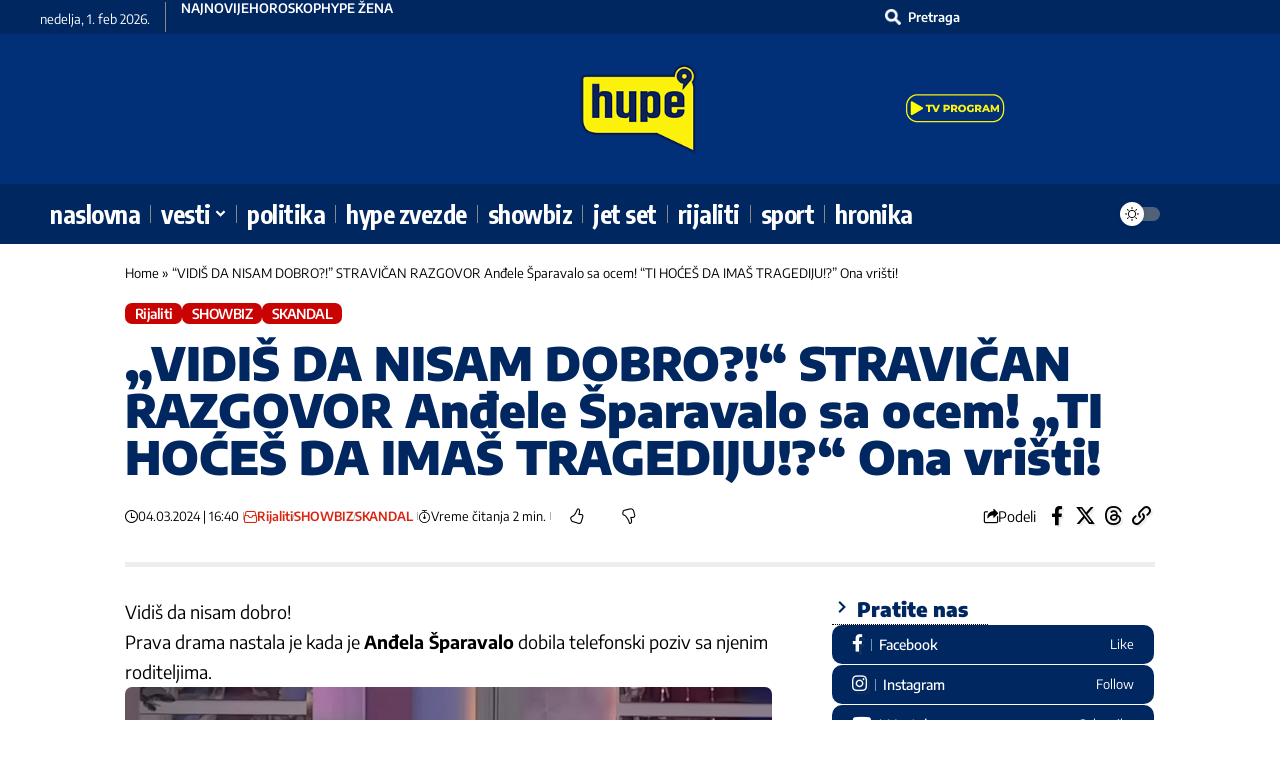

--- FILE ---
content_type: text/html; charset=UTF-8
request_url: https://hypetv.rs/vidis-da-nisam-dobro/
body_size: 35715
content:
<!DOCTYPE html>
<html lang="sr-RS">
<head>
    <meta charset="UTF-8" />
    <meta http-equiv="X-UA-Compatible" content="IE=edge" />
	<meta name="viewport" content="width=device-width, initial-scale=1.0" />
    <link rel="profile" href="https://gmpg.org/xfn/11" />
	<meta name='robots' content='index, follow, max-image-preview:large, max-snippet:-1, max-video-preview:-1' />
	<style>img:is([sizes="auto" i], [sizes^="auto," i]) { contain-intrinsic-size: 3000px 1500px }</style>
	
	<!-- This site is optimized with the Yoast SEO plugin v26.8 - https://yoast.com/product/yoast-seo-wordpress/ -->
	<title>STRAVIČAN RAZGOVOR Anđele Šparavalo sa ocem i majkom!</title>
	<meta name="description" content="Vidiš da nisam dobro! STRAVIČAN RAZGOVOR Anđele Šparavalo sa ocem! &quot;TI HOĆEŠ DA IMAŠ TRAGEDIJU!?&quot; Ona vrišti!" />
	<link rel="preconnect" href="https://fonts.gstatic.com" crossorigin><link rel="preload" as="style" onload="this.onload=null;this.rel='stylesheet'" id="rb-preload-gfonts" href="https://fonts.googleapis.com/css?family=Open+Sans%3A300%2C400%2C500%2C600%2C700%2C800%7CUbuntu%7CEncode+Sans%3A200%2C300%2C400%2C500%2C600%2C700%2C800%2C900%7CEncode+Sans+Condensed%3A700%7COpen+Sans%7COpen+Sans&#038;subset=greek%2Clatin%2Cgreek-ext%2Cvietnamese%2Ccyrillic-ext%2Clatin-ext%2Ccyrillic&amp;display=swap" crossorigin><noscript><link rel="stylesheet" href="https://fonts.googleapis.com/css?family=Open+Sans%3A300%2C400%2C500%2C600%2C700%2C800%7CUbuntu%7CEncode+Sans%3A200%2C300%2C400%2C500%2C600%2C700%2C800%2C900%7CEncode+Sans+Condensed%3A700%7COpen+Sans%7COpen+Sans&#038;subset=greek%2Clatin%2Cgreek-ext%2Cvietnamese%2Ccyrillic-ext%2Clatin-ext%2Ccyrillic&amp;display=swap"></noscript><link rel="canonical" href="https://hypetv.rs/vidis-da-nisam-dobro/" />
	<meta property="og:locale" content="sr_RS" />
	<meta property="og:type" content="article" />
	<meta property="og:title" content="STRAVIČAN RAZGOVOR Anđele Šparavalo sa ocem i majkom!" />
	<meta property="og:description" content="Vidiš da nisam dobro! STRAVIČAN RAZGOVOR Anđele Šparavalo sa ocem! &quot;TI HOĆEŠ DA IMAŠ TRAGEDIJU!?&quot; Ona vrišti!" />
	<meta property="og:url" content="https://hypetv.rs/vidis-da-nisam-dobro/" />
	<meta property="og:site_name" content="Hype TV" />
	<meta property="article:publisher" content="https://www.facebook.com/HypeTelevizija" />
	<meta property="article:published_time" content="2024-03-04T15:40:00+00:00" />
	<meta property="og:image" content="https://hypetv.rs/wp-content/uploads/2024/01/Screenshot-2024-01-06-122444.jpg" />
	<meta property="og:image:width" content="743" />
	<meta property="og:image:height" content="561" />
	<meta property="og:image:type" content="image/jpeg" />
	<meta name="author" content="Stefan Usiljanin" />
	<meta name="twitter:card" content="summary_large_image" />
	<meta name="twitter:label1" content="Napisano od" />
	<meta name="twitter:data1" content="Stefan Usiljanin" />
	<meta name="twitter:label2" content="Procenjeno vreme čitanja" />
	<meta name="twitter:data2" content="2 minuta" />
	<script type="application/ld+json" class="yoast-schema-graph">{"@context":"https://schema.org","@graph":[{"@type":"NewsArticle","@id":"https://hypetv.rs/vidis-da-nisam-dobro/#article","isPartOf":{"@id":"https://hypetv.rs/vidis-da-nisam-dobro/"},"author":{"name":"Stefan Usiljanin","@id":"https://hypetv.rs/#/schema/person/ffd41199ae72d4a880858c7653125b56"},"headline":"&#8222;VIDIŠ DA NISAM DOBRO?!&#8220; STRAVIČAN RAZGOVOR Anđele Šparavalo sa ocem! &#8222;TI HOĆEŠ DA IMAŠ TRAGEDIJU!?&#8220; Ona vrišti!","datePublished":"2024-03-04T15:40:00+00:00","mainEntityOfPage":{"@id":"https://hypetv.rs/vidis-da-nisam-dobro/"},"wordCount":335,"commentCount":0,"publisher":{"@id":"https://hypetv.rs/#organization"},"image":{"@id":"https://hypetv.rs/vidis-da-nisam-dobro/#primaryimage"},"thumbnailUrl":"https://hypetv.rs/wp-content/uploads/2024/01/Screenshot-2024-01-06-122444.jpg","keywords":["anđelasparavalo","Beograd","Bojana","Crna Gora","Hrvatska","hypetv.rs","pevačica","RAZGOVOR","rijaliti","Roditelji","Sarajevo","Srbija","zadruga","Zagreb"],"articleSection":["Rijaliti","SHOWBIZ","SKANDAL"],"inLanguage":"sr-RS","potentialAction":[{"@type":"CommentAction","name":"Comment","target":["https://hypetv.rs/vidis-da-nisam-dobro/#respond"]}]},{"@type":"WebPage","@id":"https://hypetv.rs/vidis-da-nisam-dobro/","url":"https://hypetv.rs/vidis-da-nisam-dobro/","name":"STRAVIČAN RAZGOVOR Anđele Šparavalo sa ocem i majkom!","isPartOf":{"@id":"https://hypetv.rs/#website"},"primaryImageOfPage":{"@id":"https://hypetv.rs/vidis-da-nisam-dobro/#primaryimage"},"image":{"@id":"https://hypetv.rs/vidis-da-nisam-dobro/#primaryimage"},"thumbnailUrl":"https://hypetv.rs/wp-content/uploads/2024/01/Screenshot-2024-01-06-122444.jpg","datePublished":"2024-03-04T15:40:00+00:00","description":"Vidiš da nisam dobro! STRAVIČAN RAZGOVOR Anđele Šparavalo sa ocem! \"TI HOĆEŠ DA IMAŠ TRAGEDIJU!?\" Ona vrišti!","breadcrumb":{"@id":"https://hypetv.rs/vidis-da-nisam-dobro/#breadcrumb"},"inLanguage":"sr-RS","potentialAction":[{"@type":"ReadAction","target":["https://hypetv.rs/vidis-da-nisam-dobro/"]}]},{"@type":"ImageObject","inLanguage":"sr-RS","@id":"https://hypetv.rs/vidis-da-nisam-dobro/#primaryimage","url":"https://hypetv.rs/wp-content/uploads/2024/01/Screenshot-2024-01-06-122444.jpg","contentUrl":"https://hypetv.rs/wp-content/uploads/2024/01/Screenshot-2024-01-06-122444.jpg","width":743,"height":561,"caption":"Foto: Printscreen Youtube"},{"@type":"BreadcrumbList","@id":"https://hypetv.rs/vidis-da-nisam-dobro/#breadcrumb","itemListElement":[{"@type":"ListItem","position":1,"name":"Home","item":"https://hypetv.rs/"},{"@type":"ListItem","position":2,"name":"&#8220;VIDIŠ DA NISAM DOBRO?!&#8221; STRAVIČAN RAZGOVOR Anđele Šparavalo sa ocem! &#8220;TI HOĆEŠ DA IMAŠ TRAGEDIJU!?&#8221; Ona vrišti!"}]},{"@type":"WebSite","@id":"https://hypetv.rs/#website","url":"https://hypetv.rs/","name":"Hype TV Vesti","description":"SVE, SAD!","publisher":{"@id":"https://hypetv.rs/#organization"},"potentialAction":[{"@type":"SearchAction","target":{"@type":"EntryPoint","urlTemplate":"https://hypetv.rs/?s={search_term_string}"},"query-input":{"@type":"PropertyValueSpecification","valueRequired":true,"valueName":"search_term_string"}}],"inLanguage":"sr-RS"},{"@type":"Organization","@id":"https://hypetv.rs/#organization","name":"HYPETV - SVE SAD","url":"https://hypetv.rs/","logo":{"@type":"ImageObject","inLanguage":"sr-RS","@id":"https://hypetv.rs/#/schema/logo/image/","url":"https://hypetv.rs/wp-content/uploads/2021/03/logo-plav.png","contentUrl":"https://hypetv.rs/wp-content/uploads/2021/03/logo-plav.png","width":1181,"height":886,"caption":"HYPETV - SVE SAD"},"image":{"@id":"https://hypetv.rs/#/schema/logo/image/"},"sameAs":["https://www.facebook.com/HypeTelevizija","https://www.instagram.com/hypetv.rs/?hl=en","https://www.youtube.com/channel/UC-A5E7RiRLFuS31ZDw_8xmA"]},{"@type":"Person","@id":"https://hypetv.rs/#/schema/person/ffd41199ae72d4a880858c7653125b56","name":"Stefan Usiljanin","image":{"@type":"ImageObject","inLanguage":"sr-RS","@id":"https://hypetv.rs/#/schema/person/image/aa6bc90ac7e99317b92230f8e02267e5","url":"https://secure.gravatar.com/avatar/9641eb020124bfd1ceee7fbfcea6fbbc?s=96&d=mm&r=g","contentUrl":"https://secure.gravatar.com/avatar/9641eb020124bfd1ceee7fbfcea6fbbc?s=96&d=mm&r=g","caption":"Stefan Usiljanin"},"url":"https://hypetv.rs/author/stefan-usiljaninhypetv-rs/"}]}</script>
	<!-- / Yoast SEO plugin. -->


<link rel='dns-prefetch' href='//hypetv.rs' />
<link rel='dns-prefetch' href='//maxcdn.bootstrapcdn.com' />
<link rel="alternate" type="application/rss+xml" title="Hype TV &raquo; dovod" href="https://hypetv.rs/feed/" />
<link rel="alternate" type="application/rss+xml" title="Hype TV &raquo; dovod komentara" href="https://hypetv.rs/comments/feed/" />
<link rel="alternate" type="application/rss+xml" title="Hype TV &raquo; dovod komentara na &#8222;VIDIŠ DA NISAM DOBRO?!&#8220; STRAVIČAN RAZGOVOR Anđele Šparavalo sa ocem! &#8222;TI HOĆEŠ DA IMAŠ TRAGEDIJU!?&#8220; Ona vrišti!" href="https://hypetv.rs/vidis-da-nisam-dobro/feed/" />
<script type="application/ld+json">{
    "@context": "https://schema.org",
    "@type": "Organization",
    "legalName": "Hype TV",
    "url": "https://hypetv.rs/",
    "logo": "https://hypetv.rs/wp-content/uploads/2023/05/Hype-logo-Web_bnw.svg",
    "sameAs": [
        "https://www.facebook.com/HypeTelevizija",
        "https://x.com/hypetv_rs",
        "https://www.youtube.com/@hypetvrs",
        "https://www.instagram.com/hypetv.rs",
        "https://www.tiktok.com/@hypetv.rs",
        "https://invite.viber.com/?g2=AQAUnuI5iqBOHFMNw9vXIO%2ByJnJLEuhA6W0AV%2B0BqhqWam8A9IYBuITuc9%2F4HMDq"
    ]
}</script>
<script>
window._wpemojiSettings = {"baseUrl":"https:\/\/s.w.org\/images\/core\/emoji\/15.0.3\/72x72\/","ext":".png","svgUrl":"https:\/\/s.w.org\/images\/core\/emoji\/15.0.3\/svg\/","svgExt":".svg","source":{"wpemoji":"https:\/\/hypetv.rs\/wp-includes\/js\/wp-emoji.js?ver=6.7.4","twemoji":"https:\/\/hypetv.rs\/wp-includes\/js\/twemoji.js?ver=6.7.4"}};
/**
 * @output wp-includes/js/wp-emoji-loader.js
 */

/**
 * Emoji Settings as exported in PHP via _print_emoji_detection_script().
 * @typedef WPEmojiSettings
 * @type {object}
 * @property {?object} source
 * @property {?string} source.concatemoji
 * @property {?string} source.twemoji
 * @property {?string} source.wpemoji
 * @property {?boolean} DOMReady
 * @property {?Function} readyCallback
 */

/**
 * Support tests.
 * @typedef SupportTests
 * @type {object}
 * @property {?boolean} flag
 * @property {?boolean} emoji
 */

/**
 * IIFE to detect emoji support and load Twemoji if needed.
 *
 * @param {Window} window
 * @param {Document} document
 * @param {WPEmojiSettings} settings
 */
( function wpEmojiLoader( window, document, settings ) {
	if ( typeof Promise === 'undefined' ) {
		return;
	}

	var sessionStorageKey = 'wpEmojiSettingsSupports';
	var tests = [ 'flag', 'emoji' ];

	/**
	 * Checks whether the browser supports offloading to a Worker.
	 *
	 * @since 6.3.0
	 *
	 * @private
	 *
	 * @returns {boolean}
	 */
	function supportsWorkerOffloading() {
		return (
			typeof Worker !== 'undefined' &&
			typeof OffscreenCanvas !== 'undefined' &&
			typeof URL !== 'undefined' &&
			URL.createObjectURL &&
			typeof Blob !== 'undefined'
		);
	}

	/**
	 * @typedef SessionSupportTests
	 * @type {object}
	 * @property {number} timestamp
	 * @property {SupportTests} supportTests
	 */

	/**
	 * Get support tests from session.
	 *
	 * @since 6.3.0
	 *
	 * @private
	 *
	 * @returns {?SupportTests} Support tests, or null if not set or older than 1 week.
	 */
	function getSessionSupportTests() {
		try {
			/** @type {SessionSupportTests} */
			var item = JSON.parse(
				sessionStorage.getItem( sessionStorageKey )
			);
			if (
				typeof item === 'object' &&
				typeof item.timestamp === 'number' &&
				new Date().valueOf() < item.timestamp + 604800 && // Note: Number is a week in seconds.
				typeof item.supportTests === 'object'
			) {
				return item.supportTests;
			}
		} catch ( e ) {}
		return null;
	}

	/**
	 * Persist the supports in session storage.
	 *
	 * @since 6.3.0
	 *
	 * @private
	 *
	 * @param {SupportTests} supportTests Support tests.
	 */
	function setSessionSupportTests( supportTests ) {
		try {
			/** @type {SessionSupportTests} */
			var item = {
				supportTests: supportTests,
				timestamp: new Date().valueOf()
			};

			sessionStorage.setItem(
				sessionStorageKey,
				JSON.stringify( item )
			);
		} catch ( e ) {}
	}

	/**
	 * Checks if two sets of Emoji characters render the same visually.
	 *
	 * This function may be serialized to run in a Worker. Therefore, it cannot refer to variables from the containing
	 * scope. Everything must be passed by parameters.
	 *
	 * @since 4.9.0
	 *
	 * @private
	 *
	 * @param {CanvasRenderingContext2D} context 2D Context.
	 * @param {string} set1 Set of Emoji to test.
	 * @param {string} set2 Set of Emoji to test.
	 *
	 * @return {boolean} True if the two sets render the same.
	 */
	function emojiSetsRenderIdentically( context, set1, set2 ) {
		// Cleanup from previous test.
		context.clearRect( 0, 0, context.canvas.width, context.canvas.height );
		context.fillText( set1, 0, 0 );
		var rendered1 = new Uint32Array(
			context.getImageData(
				0,
				0,
				context.canvas.width,
				context.canvas.height
			).data
		);

		// Cleanup from previous test.
		context.clearRect( 0, 0, context.canvas.width, context.canvas.height );
		context.fillText( set2, 0, 0 );
		var rendered2 = new Uint32Array(
			context.getImageData(
				0,
				0,
				context.canvas.width,
				context.canvas.height
			).data
		);

		return rendered1.every( function ( rendered2Data, index ) {
			return rendered2Data === rendered2[ index ];
		} );
	}

	/**
	 * Determines if the browser properly renders Emoji that Twemoji can supplement.
	 *
	 * This function may be serialized to run in a Worker. Therefore, it cannot refer to variables from the containing
	 * scope. Everything must be passed by parameters.
	 *
	 * @since 4.2.0
	 *
	 * @private
	 *
	 * @param {CanvasRenderingContext2D} context 2D Context.
	 * @param {string} type Whether to test for support of "flag" or "emoji".
	 * @param {Function} emojiSetsRenderIdentically Reference to emojiSetsRenderIdentically function, needed due to minification.
	 *
	 * @return {boolean} True if the browser can render emoji, false if it cannot.
	 */
	function browserSupportsEmoji( context, type, emojiSetsRenderIdentically ) {
		var isIdentical;

		switch ( type ) {
			case 'flag':
				/*
				 * Test for Transgender flag compatibility. Added in Unicode 13.
				 *
				 * To test for support, we try to render it, and compare the rendering to how it would look if
				 * the browser doesn't render it correctly (white flag emoji + transgender symbol).
				 */
				isIdentical = emojiSetsRenderIdentically(
					context,
					'\uD83C\uDFF3\uFE0F\u200D\u26A7\uFE0F', // as a zero-width joiner sequence
					'\uD83C\uDFF3\uFE0F\u200B\u26A7\uFE0F' // separated by a zero-width space
				);

				if ( isIdentical ) {
					return false;
				}

				/*
				 * Test for UN flag compatibility. This is the least supported of the letter locale flags,
				 * so gives us an easy test for full support.
				 *
				 * To test for support, we try to render it, and compare the rendering to how it would look if
				 * the browser doesn't render it correctly ([U] + [N]).
				 */
				isIdentical = emojiSetsRenderIdentically(
					context,
					'\uD83C\uDDFA\uD83C\uDDF3', // as the sequence of two code points
					'\uD83C\uDDFA\u200B\uD83C\uDDF3' // as the two code points separated by a zero-width space
				);

				if ( isIdentical ) {
					return false;
				}

				/*
				 * Test for English flag compatibility. England is a country in the United Kingdom, it
				 * does not have a two letter locale code but rather a five letter sub-division code.
				 *
				 * To test for support, we try to render it, and compare the rendering to how it would look if
				 * the browser doesn't render it correctly (black flag emoji + [G] + [B] + [E] + [N] + [G]).
				 */
				isIdentical = emojiSetsRenderIdentically(
					context,
					// as the flag sequence
					'\uD83C\uDFF4\uDB40\uDC67\uDB40\uDC62\uDB40\uDC65\uDB40\uDC6E\uDB40\uDC67\uDB40\uDC7F',
					// with each code point separated by a zero-width space
					'\uD83C\uDFF4\u200B\uDB40\uDC67\u200B\uDB40\uDC62\u200B\uDB40\uDC65\u200B\uDB40\uDC6E\u200B\uDB40\uDC67\u200B\uDB40\uDC7F'
				);

				return ! isIdentical;
			case 'emoji':
				/*
				 * Four and twenty blackbirds baked in a pie.
				 *
				 * To test for Emoji 15.0 support, try to render a new emoji: Blackbird.
				 *
				 * The Blackbird is a ZWJ sequence combining 🐦 Bird and ⬛ large black square.,
				 *
				 * 0x1F426 (\uD83D\uDC26) == Bird
				 * 0x200D == Zero-Width Joiner (ZWJ) that links the code points for the new emoji or
				 * 0x200B == Zero-Width Space (ZWS) that is rendered for clients not supporting the new emoji.
				 * 0x2B1B == Large Black Square
				 *
				 * When updating this test for future Emoji releases, ensure that individual emoji that make up the
				 * sequence come from older emoji standards.
				 */
				isIdentical = emojiSetsRenderIdentically(
					context,
					'\uD83D\uDC26\u200D\u2B1B', // as the zero-width joiner sequence
					'\uD83D\uDC26\u200B\u2B1B' // separated by a zero-width space
				);

				return ! isIdentical;
		}

		return false;
	}

	/**
	 * Checks emoji support tests.
	 *
	 * This function may be serialized to run in a Worker. Therefore, it cannot refer to variables from the containing
	 * scope. Everything must be passed by parameters.
	 *
	 * @since 6.3.0
	 *
	 * @private
	 *
	 * @param {string[]} tests Tests.
	 * @param {Function} browserSupportsEmoji Reference to browserSupportsEmoji function, needed due to minification.
	 * @param {Function} emojiSetsRenderIdentically Reference to emojiSetsRenderIdentically function, needed due to minification.
	 *
	 * @return {SupportTests} Support tests.
	 */
	function testEmojiSupports( tests, browserSupportsEmoji, emojiSetsRenderIdentically ) {
		var canvas;
		if (
			typeof WorkerGlobalScope !== 'undefined' &&
			self instanceof WorkerGlobalScope
		) {
			canvas = new OffscreenCanvas( 300, 150 ); // Dimensions are default for HTMLCanvasElement.
		} else {
			canvas = document.createElement( 'canvas' );
		}

		var context = canvas.getContext( '2d', { willReadFrequently: true } );

		/*
		 * Chrome on OS X added native emoji rendering in M41. Unfortunately,
		 * it doesn't work when the font is bolder than 500 weight. So, we
		 * check for bold rendering support to avoid invisible emoji in Chrome.
		 */
		context.textBaseline = 'top';
		context.font = '600 32px Arial';

		var supports = {};
		tests.forEach( function ( test ) {
			supports[ test ] = browserSupportsEmoji( context, test, emojiSetsRenderIdentically );
		} );
		return supports;
	}

	/**
	 * Adds a script to the head of the document.
	 *
	 * @ignore
	 *
	 * @since 4.2.0
	 *
	 * @param {string} src The url where the script is located.
	 *
	 * @return {void}
	 */
	function addScript( src ) {
		var script = document.createElement( 'script' );
		script.src = src;
		script.defer = true;
		document.head.appendChild( script );
	}

	settings.supports = {
		everything: true,
		everythingExceptFlag: true
	};

	// Create a promise for DOMContentLoaded since the worker logic may finish after the event has fired.
	var domReadyPromise = new Promise( function ( resolve ) {
		document.addEventListener( 'DOMContentLoaded', resolve, {
			once: true
		} );
	} );

	// Obtain the emoji support from the browser, asynchronously when possible.
	new Promise( function ( resolve ) {
		var supportTests = getSessionSupportTests();
		if ( supportTests ) {
			resolve( supportTests );
			return;
		}

		if ( supportsWorkerOffloading() ) {
			try {
				// Note that the functions are being passed as arguments due to minification.
				var workerScript =
					'postMessage(' +
					testEmojiSupports.toString() +
					'(' +
					[
						JSON.stringify( tests ),
						browserSupportsEmoji.toString(),
						emojiSetsRenderIdentically.toString()
					].join( ',' ) +
					'));';
				var blob = new Blob( [ workerScript ], {
					type: 'text/javascript'
				} );
				var worker = new Worker( URL.createObjectURL( blob ), { name: 'wpTestEmojiSupports' } );
				worker.onmessage = function ( event ) {
					supportTests = event.data;
					setSessionSupportTests( supportTests );
					worker.terminate();
					resolve( supportTests );
				};
				return;
			} catch ( e ) {}
		}

		supportTests = testEmojiSupports( tests, browserSupportsEmoji, emojiSetsRenderIdentically );
		setSessionSupportTests( supportTests );
		resolve( supportTests );
	} )
		// Once the browser emoji support has been obtained from the session, finalize the settings.
		.then( function ( supportTests ) {
			/*
			 * Tests the browser support for flag emojis and other emojis, and adjusts the
			 * support settings accordingly.
			 */
			for ( var test in supportTests ) {
				settings.supports[ test ] = supportTests[ test ];

				settings.supports.everything =
					settings.supports.everything && settings.supports[ test ];

				if ( 'flag' !== test ) {
					settings.supports.everythingExceptFlag =
						settings.supports.everythingExceptFlag &&
						settings.supports[ test ];
				}
			}

			settings.supports.everythingExceptFlag =
				settings.supports.everythingExceptFlag &&
				! settings.supports.flag;

			// Sets DOMReady to false and assigns a ready function to settings.
			settings.DOMReady = false;
			settings.readyCallback = function () {
				settings.DOMReady = true;
			};
		} )
		.then( function () {
			return domReadyPromise;
		} )
		.then( function () {
			// When the browser can not render everything we need to load a polyfill.
			if ( ! settings.supports.everything ) {
				settings.readyCallback();

				var src = settings.source || {};

				if ( src.concatemoji ) {
					addScript( src.concatemoji );
				} else if ( src.wpemoji && src.twemoji ) {
					addScript( src.twemoji );
					addScript( src.wpemoji );
				}
			}
		} );
} )( window, document, window._wpemojiSettings );
</script>

<link rel='stylesheet' id='twbbwg-global-css' href='https://hypetv.rs/wp-content/plugins/photo-gallery/booster/assets/css/global.css?ver=1.0.0' media='all' />
<style id='wp-emoji-styles-inline-css'>

	img.wp-smiley, img.emoji {
		display: inline !important;
		border: none !important;
		box-shadow: none !important;
		height: 1em !important;
		width: 1em !important;
		margin: 0 0.07em !important;
		vertical-align: -0.1em !important;
		background: none !important;
		padding: 0 !important;
	}
</style>
<style id='safe-svg-svg-icon-style-inline-css'>
.safe-svg-cover{text-align:center}.safe-svg-cover .safe-svg-inside{display:inline-block;max-width:100%}.safe-svg-cover svg{fill:currentColor;height:100%;max-height:100%;max-width:100%;width:100%}

</style>
<link rel='stylesheet' id='foxiz-elements-css' href='https://hypetv.rs/wp-content/plugins/foxiz-core/lib/foxiz-elements/public/style.css?ver=3.0' media='all' />
<link rel='stylesheet' id='hypetv-voting-css' href='https://hypetv.rs/wp-content/plugins/hypetv-voting-master/public/css/hypetv-voting-public.css?ver=1.0.0' media='all' />
<link rel='stylesheet' id='bwg_fonts-css' href='https://hypetv.rs/wp-content/plugins/photo-gallery/css/bwg-fonts/fonts.css?ver=0.0.1' media='all' />
<link rel='stylesheet' id='sumoselect-css' href='https://hypetv.rs/wp-content/plugins/photo-gallery/css/sumoselect.min.css?ver=3.4.6' media='all' />
<link rel='stylesheet' id='mCustomScrollbar-css' href='https://hypetv.rs/wp-content/plugins/photo-gallery/css/jquery.mCustomScrollbar.min.css?ver=3.1.5' media='all' />

<link rel='stylesheet' id='bwg_frontend-css' href='https://hypetv.rs/wp-content/plugins/photo-gallery/css/styles.min.css?ver=2.8.36' media='all' />
<link rel='stylesheet' id='poll-maker-ays-css' href='https://hypetv.rs/wp-content/plugins/poll-maker/public/css/poll-maker-ays-public.css?ver=6.0.1' media='all' />
<link rel='stylesheet' id='cff-css' href='https://hypetv.rs/wp-content/plugins/custom-facebook-feed/assets/css/cff-style.min.css?ver=4.3.4' media='all' />
<link rel='stylesheet' id='sb-font-awesome-css' href='https://maxcdn.bootstrapcdn.com/font-awesome/4.7.0/css/font-awesome.min.css?ver=6.7.4' media='all' />
<link rel='stylesheet' id='wpdreams-asl-basic-css' href='https://hypetv.rs/wp-content/plugins/ajax-search-lite/css/style.basic.css?ver=4.13.2' media='all' />
<style id='wpdreams-asl-basic-inline-css'>

					div[id*='ajaxsearchlitesettings'].searchsettings .asl_option_inner label {
						font-size: 0px !important;
						color: rgba(0, 0, 0, 0);
					}
					div[id*='ajaxsearchlitesettings'].searchsettings .asl_option_inner label:after {
						font-size: 11px !important;
						position: absolute;
						top: 0;
						left: 0;
						z-index: 1;
					}
					.asl_w_container {
						width: 200px;
						margin: 0px 0px 0px 0px;
						min-width: 200px;
					}
					div[id*='ajaxsearchlite'].asl_m {
						width: 100%;
					}
					div[id*='ajaxsearchliteres'].wpdreams_asl_results div.resdrg span.highlighted {
						font-weight: bold;
						color: rgba(217, 49, 43, 1);
						background-color: rgba(238, 238, 238, 1);
					}
					div[id*='ajaxsearchliteres'].wpdreams_asl_results .results img.asl_image {
						width: 90px;
						height: 60px;
						object-fit: cover;
					}
					div[id*='ajaxsearchlite'].asl_r .results {
						max-height: none;
					}
					div[id*='ajaxsearchlite'].asl_r {
						position: absolute;
					}
				
							.asl_w, .asl_w * {font-family:&quot;Titillium Web&quot; !important;}
							.asl_m input[type=search]::placeholder{font-family:&quot;Titillium Web&quot; !important;}
							.asl_m input[type=search]::-webkit-input-placeholder{font-family:&quot;Titillium Web&quot; !important;}
							.asl_m input[type=search]::-moz-placeholder{font-family:&quot;Titillium Web&quot; !important;}
							.asl_m input[type=search]:-ms-input-placeholder{font-family:&quot;Titillium Web&quot; !important;}
						
						div.asl_r.asl_w.vertical .results .item::after {
							display: block;
							position: absolute;
							bottom: 0;
							content: '';
							height: 1px;
							width: 100%;
							background: #D8D8D8;
						}
						div.asl_r.asl_w.vertical .results .item.asl_last_item::after {
							display: none;
						}
					
						@media only screen and (min-width: 641px) and (max-width: 1024px) {
							.asl_w_container {
								width: 100% !important;
							}
						}
					
						@media only screen and (max-width: 640px) {
							.asl_w_container {
								width: 100% !important;
							}
						}
					
</style>
<link rel='stylesheet' id='wpdreams-asl-instance-css' href='https://hypetv.rs/wp-content/plugins/ajax-search-lite/css/style-simple-red.css?ver=4.13.2' media='all' />
<link rel='stylesheet' id='fancybox-css' href='https://hypetv.rs/wp-content/plugins/easy-fancybox/fancybox/1.5.4/jquery.fancybox.min.css?ver=6.7.4' media='screen' />
<style id='fancybox-inline-css'>
#fancybox-content{border-color:#ffffff;}#fancybox-title,#fancybox-title-float-main{color:#fff}
</style>
<link rel='stylesheet' id='elementor-frontend-css' href='https://hypetv.rs/wp-content/plugins/elementor/assets/css/frontend.css?ver=3.31.5' media='all' />
<link rel='stylesheet' id='elementor-post-410999-css' href='https://hypetv.rs/wp-content/uploads/elementor/css/post-410999.css?ver=1769613803' media='all' />
<link rel='stylesheet' id='cffstyles-css' href='https://hypetv.rs/wp-content/plugins/custom-facebook-feed/assets/css/cff-style.min.css?ver=4.3.4' media='all' />
<link rel='stylesheet' id='elementor-post-414156-css' href='https://hypetv.rs/wp-content/uploads/elementor/css/post-414156.css?ver=1769613803' media='all' />
<link rel='stylesheet' id='elementor-post-2466-css' href='https://hypetv.rs/wp-content/uploads/elementor/css/post-2466.css?ver=1769613803' media='all' />
<link rel='stylesheet' id='elementor-post-411023-css' href='https://hypetv.rs/wp-content/uploads/elementor/css/post-411023.css?ver=1769613804' media='all' />
<link rel='stylesheet' id='elementor-post-411022-css' href='https://hypetv.rs/wp-content/uploads/elementor/css/post-411022.css?ver=1769613803' media='all' />

<link rel='stylesheet' id='font-awesome-css' href='https://hypetv.rs/wp-content/themes/foxiz/assets/css/font-awesome.css?ver=6.1.1' media='all' />
<link rel='stylesheet' id='foxiz-main-css' href='https://hypetv.rs/wp-content/themes/foxiz/assets/css/main.css?ver=2.6.9' media='all' />
<style id='foxiz-main-inline-css'>
:root {--body-family:Encode Sans;--body-fweight:400;--body-transform:none;--body-fcolor:#000000;--body-fsize:18px;--body-fheight:1.667;--h1-family:Encode Sans;--h1-fweight:900;--h1-fcolor:#012761;--h1-fsize:30px;--h1-fheight:1.200;--h2-family:Encode Sans;--h2-fweight:900;--h2-fcolor:#012761;--h2-fsize:18px;--h2-fheight:1.667;--h3-family:Encode Sans;--h3-fweight:900;--h3-fcolor:#012761;--h3-fsize:18px;--h3-fheight:1.444;--h4-family:Encode Sans;--h4-fweight:800;--h4-fcolor:#012761;--h4-fsize:17px;--h4-fheight:1.294;--h5-family:Encode Sans;--h5-fweight:800;--h5-fcolor:#012761;--h5-fsize:15px;--h5-fheight:1.333;--h6-family:Encode Sans;--h6-fweight:500;--h6-fcolor:#012761;--h6-fsize:14px;--cat-family:Encode Sans;--cat-fweight:600;--cat-transform:capitalize;--cat-fsize:12px;--cat-fspace:-0.04167em;--meta-family:Encode Sans;--meta-fweight:400;--meta-fcolor:#000000;--meta-fsize:11px;--meta-b-family:Encode Sans;--meta-b-fweight:600;--meta-b-fcolor:#db2511;--input-family:Encode Sans;--input-fweight:400;--btn-family:Encode Sans;--btn-fweight:700;--menu-family:Encode Sans Condensed, 'system-ui', -apple-system, BlinkMacSystemFont, 'Segoe UI', Roboto, Oxygen, Ubuntu, Cantarell, 'Fira Sans', 'Droid Sans', 'Helvetica Neue', sans-serif;--menu-fweight:700;--menu-transform:lowercase;--menu-fsize:15px;--submenu-family:Encode Sans, 'system-ui', -apple-system, BlinkMacSystemFont, 'Segoe UI', Roboto, Oxygen, Ubuntu, Cantarell, 'Fira Sans', 'Droid Sans', 'Helvetica Neue', sans-serif;--submenu-fweight:600;--submenu-transform:uppercase;--submenu-fsize:18px;--dwidgets-family:Encode Sans;--dwidgets-fweight:600;--headline-family:Encode Sans;--headline-fweight:900;--headline-fsize:46px;--headline-fheight:1.043;--tagline-family:Encode Sans;--tagline-fweight:400;--tagline-fsize:17px;--tagline-fheight:1.471;--heading-family:Encode Sans;--heading-fweight:900;--subheading-family:Encode Sans;--subheading-fweight:400;--quote-fweight:700;--quote-fspace:-.5px;--excerpt-fweight:400;--bcrumb-family:Encode Sans;--bcrumb-fweight:400;--toc-family:Encode Sans;--toc-fweight:500;--toc-fsize:14px;--toc-fspace:-0.03571em;--headline-s-fsize : 44px;--tagline-s-fsize : 17px;}@media (max-width: 1024px) {body {--body-fsize : 17px;--h1-fsize : 30px;--h2-fsize : 22px;--h3-fsize : 19px;--h4-fsize : 16px;--h5-fsize : 14px;--h6-fsize : 13px;--meta-fsize : 10px;--excerpt-fsize : 14px;--headline-fsize : 36px;--headline-s-fsize : 36px;--tagline-fsize : 16px;--tagline-s-fsize : 16px;--toc-fsize : 13px;}}@media (max-width: 767px) {body {--body-fsize : 16px;--h1-fsize : 28px;--h2-fsize : 20px;--h3-fsize : 18px;--h4-fsize : 15px;--h5-fsize : 14px;--h6-fsize : 13px;--meta-fsize : 10px;--excerpt-fsize : 13px;--headline-fsize : 28px;--headline-s-fsize : 28px;--tagline-fsize : 15px;--tagline-s-fsize : 15px;--toc-fsize : 13px;}}:root {--g-color :#c90202;--g-color-90 :#c90202e6;--dark-accent :#000000;--dark-accent-90 :#000000e6;--dark-accent-0 :#00000000;--hyperlink-color :#db2511;--excerpt-color :#000000;--indicator-bg-from :#ff3838;--indicator-bg-to :#f2b035;--indicator-height :10px;}[data-theme="dark"], .light-scheme {--solid-white :#051d2b;--dark-accent :#003381;--dark-accent-90 :#003381e6;--dark-accent-0 :#00338100;--excerpt-color :#ffffff;--meta-fcolor :#ffffff;--meta-b-fcolor :#fff518;--sponsor-color :#81f44b;}[data-theme="dark"].is-hd-4 {--nav-bg: #191c20;--nav-bg-from: #191c20;--nav-bg-to: #191c20;--nav-bg-glass: #191c2011;--nav-bg-glass-from: #191c2011;--nav-bg-glass-to: #191c2011;}[data-theme="dark"].is-hd-5, [data-theme="dark"].is-hd-5:not(.sticky-on) {--nav-bg: #191c20;--nav-bg-from: #191c20;--nav-bg-to: #191c20;--nav-bg-glass: #191c2011;--nav-bg-glass-from: #191c2011;--nav-bg-glass-to: #191c2011;}[data-theme="dark"] {--subnav-bg: #002760;--subnav-bg-from: #002760;--subnav-bg-to: #002760;--subnav-color :#ffffff;--subnav-color-10 :#ffffff1a;--subnav-color-h :#faf113;--subnav-bg-h :#002760;}:root {--mbnav-bg: #012761;--mbnav-bg-from: #012761;--mbnav-bg-to: #012761;--mbnav-bg-glass: #012761bb;--mbnav-bg-glass-from: #012761bb;--mbnav-bg-glass-to: #012761bb;--submbnav-bg: #003381;--submbnav-bg-from: #003381;--submbnav-bg-to: #003381;--mbnav-color :#ffffff;--submbnav-color :#ffffff;--submbnav-color-10 :#ffffff1a;}:root {--subnav-bg: #002760;--subnav-bg-from: #002760;--subnav-bg-to: #002760;--subnav-color :#ffffff;--subnav-color-10 :#ffffff1a;--subnav-color-h :#faf113;--privacy-bg-color :#db2511;--privacy-color :#ffffff;--topad-spacing :15px;--round-3 :7px;--round-5 :10px;--round-7 :15px;--hyperlink-color :#db2511;--hyperlink-weight :700;--hyperlink-style :italic;--mbnav-height :50px;--mlogo-height :42px;--heading-sub-color :#000000;--rb-s-width : 1070px;--s-content-width : 760px;--max-width-wo-sb : 840px;--s10-feat-ratio :45%;--s11-feat-ratio :45%;--verified-color :#003381;--login-popup-w : 350px;--menu-item-spacing : 10px;}[data-theme="dark"], .light-scheme {--heading-sub-color :#ffffff;--hyperlink-color :#fff518; }.p-readmore { font-family:Encode Sans;font-weight:700;text-transform:uppercase;}.mobile-menu > li > a  { font-family:Encode Sans, 'system-ui', -apple-system, BlinkMacSystemFont, 'Segoe UI', Roboto, Oxygen, Ubuntu, Cantarell, 'Fira Sans', 'Droid Sans', 'Helvetica Neue', sans-serif;text-transform:uppercase;}.mobile-menu .sub-menu a, .logged-mobile-menu a { font-family:Encode Sans, 'system-ui', -apple-system, BlinkMacSystemFont, 'Segoe UI', Roboto, Oxygen, Ubuntu, Cantarell, 'Fira Sans', 'Droid Sans', 'Helvetica Neue', sans-serif;text-transform:uppercase;}.mobile-qview a { font-family:Encode Sans, 'system-ui', -apple-system, BlinkMacSystemFont, 'Segoe UI', Roboto, Oxygen, Ubuntu, Cantarell, 'Fira Sans', 'Droid Sans', 'Helvetica Neue', sans-serif;text-transform:uppercase;}.search-header:before { background-color : #85020a;background-repeat : no-repeat;background-size : cover;background-attachment : scroll;background-position : center center;}[data-theme="dark"] .search-header:before { background-repeat : no-repeat;background-size : cover;background-image : url(https://export.themeruby.com/xfoxiz/focus/wp-content/uploads/2021/09/search-bgd.jpg);background-attachment : scroll;background-position : center center;}.footer-has-bg { background-color : #0000000a;}#amp-mobile-version-switcher { display: none; }.search-icon-svg { background-image: url(https://hypetv.rs/wp-content/uploads/2025/09/search-i.png); background-size: cover; background-color: transparent; }.login-icon-svg { background-image: url(https://hypetv.rs/wp-content/uploads/2025/09/hype-logo.png); background-size: cover; background-color: transparent; }.mobile-menu .sub-menu > * {flex: 0 0 100%}.single-page { --rb-small-width : 1000px; }@media (min-width: 1025px) { .grid-container > .sidebar-wrap { flex: 0 0 35%; width: 35%; } .grid-container > .s-ct { flex: 0 0 64.9%; width: 64.9%; } }
</style>
<link rel='stylesheet' id='foxiz-print-css' href='https://hypetv.rs/wp-content/themes/foxiz/assets/css/print.css?ver=2.6.9' media='all' />
<link rel='stylesheet' id='foxiz-style-css' href='https://hypetv.rs/wp-content/themes/foxiz/style.css?ver=2.6.9' media='all' />
<link rel='stylesheet' id='elementor-gf-local-roboto-css' href='https://hypetv.rs/wp-content/uploads/elementor/google-fonts/css/roboto.css?ver=1757879980' media='all' />
<link rel='stylesheet' id='elementor-gf-local-robotoslab-css' href='https://hypetv.rs/wp-content/uploads/elementor/google-fonts/css/robotoslab.css?ver=1757879983' media='all' />
<link rel='stylesheet' id='elementor-gf-local-encodesans-css' href='https://hypetv.rs/wp-content/uploads/elementor/google-fonts/css/encodesans.css?ver=1757880478' media='all' />
<script src="https://hypetv.rs/wp-includes/js/jquery/jquery.js?ver=3.7.1" id="jquery-core-js"></script>
<script src="https://hypetv.rs/wp-includes/js/jquery/jquery-migrate.js?ver=3.4.1" id="jquery-migrate-js"></script>
<script src="https://hypetv.rs/wp-content/plugins/photo-gallery/booster/assets/js/circle-progress.js?ver=1.2.2" id="twbbwg-circle-js"></script>
<script id="twbbwg-global-js-extra">
var twb = {"nonce":"820c40c492","ajax_url":"https:\/\/hypetv.rs\/wp-admin\/admin-ajax.php","plugin_url":"https:\/\/hypetv.rs\/wp-content\/plugins\/photo-gallery\/booster","href":"https:\/\/hypetv.rs\/wp-admin\/admin.php?page=twbbwg_photo-gallery"};
var twb = {"nonce":"820c40c492","ajax_url":"https:\/\/hypetv.rs\/wp-admin\/admin-ajax.php","plugin_url":"https:\/\/hypetv.rs\/wp-content\/plugins\/photo-gallery\/booster","href":"https:\/\/hypetv.rs\/wp-admin\/admin.php?page=twbbwg_photo-gallery"};
</script>
<script src="https://hypetv.rs/wp-content/plugins/photo-gallery/booster/assets/js/global.js?ver=1.0.0" id="twbbwg-global-js"></script>
<script src="https://hypetv.rs/wp-content/plugins/hypetv-voting-master/public/js/hypetv-voting-public.js?ver=1.0.0" id="hypetv-voting-js"></script>
<script src="https://hypetv.rs/wp-content/plugins/photo-gallery/js/jquery.sumoselect.min.js?ver=3.4.6" id="sumoselect-js"></script>
<script src="https://hypetv.rs/wp-content/plugins/photo-gallery/js/tocca.min.js?ver=2.0.9" id="bwg_mobile-js"></script>
<script src="https://hypetv.rs/wp-content/plugins/photo-gallery/js/jquery.mCustomScrollbar.concat.min.js?ver=3.1.5" id="mCustomScrollbar-js"></script>
<script src="https://hypetv.rs/wp-content/plugins/photo-gallery/js/jquery.fullscreen.min.js?ver=0.6.0" id="jquery-fullscreen-js"></script>
<script id="bwg_frontend-js-extra">
var bwg_objectsL10n = {"bwg_field_required":"field is required.","bwg_mail_validation":"Ovo nije validna email adresa. ","bwg_search_result":"Ne postoje slike koje odgovaraju Va\u0161oj pretrazi.","bwg_select_tag":"Select Tag","bwg_order_by":"Order By","bwg_search":"Tra\u017ei","bwg_show_ecommerce":"Show Ecommerce","bwg_hide_ecommerce":"Hide Ecommerce","bwg_show_comments":"Prikazati komentare","bwg_hide_comments":"Sakrij komentare","bwg_restore":"Vrati","bwg_maximize":"Maksimalna veli\u010dina","bwg_fullscreen":"Ceo ekran","bwg_exit_fullscreen":"Iza\u0111i iz celog ekrana","bwg_search_tag":"SEARCH...","bwg_tag_no_match":"No tags found","bwg_all_tags_selected":"All tags selected","bwg_tags_selected":"tags selected","play":"Pusti","pause":"Pauza","is_pro":"1","bwg_play":"Pusti","bwg_pause":"Pauza","bwg_hide_info":"Sakrij info","bwg_show_info":"Prika\u017ei info","bwg_hide_rating":"Sakrij rejting","bwg_show_rating":"Prika\u017ei rejting","ok":"Ok","cancel":"Cancel","select_all":"Select all","lazy_load":"0","lazy_loader":"https:\/\/hypetv.rs\/wp-content\/plugins\/photo-gallery\/images\/ajax_loader.png","front_ajax":"0","bwg_tag_see_all":"see all tags","bwg_tag_see_less":"see less tags"};
</script>
<script src="https://hypetv.rs/wp-content/plugins/photo-gallery/js/scripts.min.js?ver=2.8.36" id="bwg_frontend-js"></script>
<script src="https://hypetv.rs/wp-content/themes/foxiz/assets/js/highlight-share.js?ver=1" id="highlight-share-js"></script>
<link rel="preload" href="https://hypetv.rs/wp-content/themes/foxiz/assets/fonts/icons.woff2?ver=2.5.0" as="font" type="font/woff2" crossorigin="anonymous"> <link rel="preload" href="https://hypetv.rs/wp-content/themes/foxiz/assets/fonts/fa-brands-400.woff2" as="font" type="font/woff2" crossorigin="anonymous"> <link rel="preload" href="https://hypetv.rs/wp-content/themes/foxiz/assets/fonts/fa-regular-400.woff2" as="font" type="font/woff2" crossorigin="anonymous"> <link rel="https://api.w.org/" href="https://hypetv.rs/wp-json/" /><link rel="alternate" title="JSON" type="application/json" href="https://hypetv.rs/wp-json/wp/v2/posts/183253" /><link rel="EditURI" type="application/rsd+xml" title="RSD" href="https://hypetv.rs/xmlrpc.php?rsd" />
<meta name="generator" content="WordPress 6.7.4" />
<link rel='shortlink' href='https://hypetv.rs/?p=183253' />
<link rel="alternate" title="oEmbed (JSON)" type="application/json+oembed" href="https://hypetv.rs/wp-json/oembed/1.0/embed?url=https%3A%2F%2Fhypetv.rs%2Fvidis-da-nisam-dobro%2F" />
<link rel="alternate" title="oEmbed (XML)" type="text/xml+oembed" href="https://hypetv.rs/wp-json/oembed/1.0/embed?url=https%3A%2F%2Fhypetv.rs%2Fvidis-da-nisam-dobro%2F&#038;format=xml" />
				<link rel="preconnect" href="https://fonts.gstatic.com" crossorigin />
				
								
				<meta name="generator" content="Elementor 3.31.5; features: e_font_icon_svg, additional_custom_breakpoints, e_element_cache; settings: css_print_method-external, google_font-enabled, font_display-swap">
				<!-- Google tag (gtag.js) -->
				<script async src="https://www.googletagmanager.com/gtag/js?id=G-5M4FWLCJ2Z"></script>
				<script> window.dataLayer = window.dataLayer || [];

					function gtag() {
						dataLayer.push(arguments);
					}

					gtag('js', new Date());
					gtag('config', 'G-5M4FWLCJ2Z');
				</script>
			<script type="application/ld+json">{
    "@context": "https://schema.org",
    "@type": "WebSite",
    "@id": "https://hypetv.rs/#website",
    "url": "https://hypetv.rs/",
    "name": "Hype TV",
    "potentialAction": {
        "@type": "SearchAction",
        "target": "https://hypetv.rs/?s={search_term_string}",
        "query-input": "required name=search_term_string"
    }
}</script>
			<style>
				.e-con.e-parent:nth-of-type(n+4):not(.e-lazyloaded):not(.e-no-lazyload),
				.e-con.e-parent:nth-of-type(n+4):not(.e-lazyloaded):not(.e-no-lazyload) * {
					background-image: none !important;
				}
				@media screen and (max-height: 1024px) {
					.e-con.e-parent:nth-of-type(n+3):not(.e-lazyloaded):not(.e-no-lazyload),
					.e-con.e-parent:nth-of-type(n+3):not(.e-lazyloaded):not(.e-no-lazyload) * {
						background-image: none !important;
					}
				}
				@media screen and (max-height: 640px) {
					.e-con.e-parent:nth-of-type(n+2):not(.e-lazyloaded):not(.e-no-lazyload),
					.e-con.e-parent:nth-of-type(n+2):not(.e-lazyloaded):not(.e-no-lazyload) * {
						background-image: none !important;
					}
				}
			</style>
			<script type="application/ld+json">{
    "@context": "https://schema.org",
    "@type": "Article",
    "headline": "&#8222;VIDI\u0160 DA NISAM DOBRO?!&#8220; STRAVI\u010cAN RAZGOVOR An\u0111ele \u0160paravalo sa ocem! &#8222;TI HO\u0106E\u0160 DA IMA\u0160 TRAGEDIJU!?&#8220; Ona vri\u0161ti!",
    "description": "Vidi\u0161 da nisam dobro! Prava drama nastala je kada je An\u0111ela \u0160paravalo dobila telefonski poziv sa njenim roditeljima. Foto: Printscreen Youtube Javnosti je poznato da se njeni roditelji izri\u010dito ne sla\u017eu sa njenim ljubavnim odabirom i da poku\u0161avaju na svaki mogu\u0107i na\u010din da je razdvoje od partnerke Bojane. Razgovor izme\u0111u An\u0111ele \u0160paravalo",
    "mainEntityOfPage": {
        "@type": "WebPage",
        "@id": "https://hypetv.rs/vidis-da-nisam-dobro/"
    },
    "author": {
        "@type": "Person",
        "name": "Stefan Usiljanin",
        "url": "https://hypetv.rs/author/stefan-usiljaninhypetv-rs/"
    },
    "publisher": {
        "@type": "Organization",
        "name": "Hype TV",
        "url": "https://hypetv.rs/",
        "logo": {
            "@type": "ImageObject",
            "url": "https://hypetv.rs/wp-content/uploads/2023/05/Hype-logo-Web_bnw.svg"
        }
    },
    "dateModified": "2024-03-04T15:56:55+01:00",
    "datePublished": "2024-03-04T16:40:00+01:00",
    "image": {
        "@type": "ImageObject",
        "url": "https://hypetv.rs/wp-content/uploads/2024/01/Screenshot-2024-01-06-122444.jpg",
        "width": "743",
        "height": "561"
    },
    "commentCount": 0,
    "articleSection": [
        "Rijaliti",
        "SHOWBIZ",
        "SKANDAL"
    ]
}</script>
<link rel="icon" href="https://hypetv.rs/wp-content/uploads/2021/03/cropped-logo-plav-1-32x32.png" sizes="32x32" />
<link rel="icon" href="https://hypetv.rs/wp-content/uploads/2021/03/cropped-logo-plav-1-192x192.png" sizes="192x192" />
<link rel="apple-touch-icon" href="https://hypetv.rs/wp-content/uploads/2021/03/cropped-logo-plav-1-180x180.png" />
<meta name="msapplication-TileImage" content="https://hypetv.rs/wp-content/uploads/2021/03/cropped-logo-plav-1-270x270.png" />
		<style id="wp-custom-css">
			img {
    transition: none !important;
    transform: none !important;
}
a:hover img,
img:hover {
    transform: none !important;
    opacity: 1 !important;
    filter: none !important;
}		</style>
		</head>
<body class="post-template-default single single-post postid-183253 single-format-standard wp-custom-logo wp-embed-responsive eio-default metaslider-plugin elementor-default elementor-kit-410999 menu-ani-2 hover-ani-8 btn-ani-1 btn-transform-1 is-rm-1 lmeta-dot loader-1 dark-sw-1 mtax-1 menu-glass-effect t-menu-glass-effect is-hd-rb_template is-standard-9 is-mstick yes-tstick is-backtop none-m-backtop  is-mstick is-smart-sticky" data-theme="default">
		<script>
			(function () {
				const yesStorage = () => {
					let storage;
					try {
						storage = window['localStorage'];
						storage.setItem('__rbStorageSet', 'x');
						storage.removeItem('__rbStorageSet');
						return true;
					} catch {
						return false;
					}
				};
				let currentMode = null;
				const darkModeID = 'RubyDarkMode';
								currentMode = yesStorage() ? localStorage.getItem(darkModeID) || null : 'default';
				if (!currentMode) {
										currentMode = 'default';
					yesStorage() && localStorage.setItem(darkModeID, 'default');
									}
				document.body.setAttribute('data-theme', currentMode === 'dark' ? 'dark' : 'default');
							})();
		</script>
		<!-- (C)2000-2024 Gemius SA - gemiusPrism  / hypetv.rs/Default section -->
<script type="text/javascript">
var pp_gemius_identifier = 'bQ01LQdEeU1ppevEzOhRT7bv31jwIeN_ucr9kuaIhJv.M7';
// lines below shouldn't be edited
function gemius_pending(i) { window[i] = window[i] || function() {var x = window[i+'_pdata'] = window[i+'_pdata'] || []; x[x.length]=Array.prototype.slice.call(arguments, 0);};};
(function(cmds) { var c; while(c = cmds.pop()) gemius_pending(c)})(['gemius_cmd', 'gemius_hit', 'gemius_event', 'gemius_init', 'pp_gemius_hit', 'pp_gemius_event', 'pp_gemius_init']);
window.pp_gemius_cmd = window.pp_gemius_cmd || window.gemius_cmd;
(function(d,t) {try {var gt=d.createElement(t),s=d.getElementsByTagName(t)[0],l='http'+((location.protocol=='https:')?'s':''); gt.setAttribute('async','async');
gt.setAttribute('defer','defer'); gt.src=l+'://gars.hit.gemius.pl/xgemius.js'; s.parentNode.insertBefore(gt,s);} catch (e) {}})(document,'script');
</script><div class="site-outer">
			<div id="site-header" class="header-wrap rb-section header-template">
						<div class="navbar-outer navbar-template-outer">
				<div id="header-template-holder"><div class="header-template-inner">		<div data-elementor-type="wp-post" data-elementor-id="2466" class="elementor elementor-2466">
				<div class="elementor-element elementor-element-a047253 e-flex e-con-boxed e-con e-parent" data-id="a047253" data-element_type="container" data-settings="{&quot;background_background&quot;:&quot;classic&quot;}">
					<div class="e-con-inner">
		<div class="elementor-element elementor-element-831e6f8 e-con-full e-flex e-con e-child" data-id="831e6f8" data-element_type="container">
				<div class="elementor-element elementor-element-5844490 elementor-widget elementor-widget-foxiz-current-date" data-id="5844490" data-element_type="widget" data-widget_type="foxiz-current-date.default">
				<div class="elementor-widget-container">
					<span class="current-date">nedelja, 1. feb 2026.</span>				</div>
				</div>
				<div class="elementor-element elementor-element-65b63bd is-divider-0 elementor-widget elementor-widget-foxiz-quick-links" data-id="65b63bd" data-element_type="widget" data-widget_type="foxiz-quick-links.default">
				<div class="elementor-widget-container">
					<div id="uid_65b63bd" class="block-wrap block-qlinks qlayout-1 effect-dotted yes-wrap light-scheme meta-s-gray-line"><ul class="qlinks-inner"><li class="qlink h5"><a href="https://hypetv.rs/najnovije/">NAJNOVIJE</a></li><li class="qlink h5"><a href="https://hypetv.rs/news/category/horoskop/">HOROSKOP</a></li><li class="qlink h5"><a href="https://zena.hypetv.rs/">HYPE ŽENA</a></li></ul></div>				</div>
				</div>
				</div>
		<div class="elementor-element elementor-element-d705b51 e-con-full e-flex e-con e-child" data-id="d705b51" data-element_type="container">
				<div class="elementor-element elementor-element-5a82dae elementor-widget elementor-widget-foxiz-search-icon" data-id="5a82dae" data-element_type="widget" data-widget_type="foxiz-search-icon.default">
				<div class="elementor-widget-container">
							<div class="wnav-holder w-header-search header-dropdown-outer">
			<a href="#" role="button" data-title="Pretraga" class="icon-holder header-element search-btn search-trigger has-label" aria-label="Search">
				<span class="search-icon-svg"></span>									<span class="header-search-label meta-text">Pretraga</span>
							</a>
							<div class="header-dropdown">
					<div class="header-search-form is-icon-layout">
						<form method="get" action="https://hypetv.rs/" class="rb-search-form live-search-form"  data-search="post" data-limit="4" data-follow="0" data-tax="category" data-dsource="0"  data-ptype=""><div class="search-form-inner"><span class="search-icon"><span class="search-icon-svg"></span></span><span class="search-text"><input type="text" class="field" placeholder="Pretraži članke..." value="" name="s"/></span><span class="rb-search-submit"><input type="submit" value="Pretraga"/><i class="rbi rbi-cright" aria-hidden="true"></i></span><span class="live-search-animation rb-loader"></span></div><div class="live-search-response light-scheme"></div></form>					</div>
				</div>
					</div>
						</div>
				</div>
				</div>
					</div>
				</div>
		<div class="elementor-element elementor-element-cc54631 e-grid e-con-boxed e-con e-parent" data-id="cc54631" data-element_type="container" data-settings="{&quot;background_background&quot;:&quot;classic&quot;}">
					<div class="e-con-inner">
		<div class="elementor-element elementor-element-17bd271 e-grid e-con-boxed e-con e-child" data-id="17bd271" data-element_type="container">
					<div class="e-con-inner">
					</div>
				</div>
		<div class="elementor-element elementor-element-385d9c7 e-con-full e-flex e-con e-child" data-id="385d9c7" data-element_type="container">
				<div class="elementor-element elementor-element-b6fbcbd elementor-widget__width-inherit elementor-widget elementor-widget-foxiz-logo" data-id="b6fbcbd" data-element_type="widget" data-widget_type="foxiz-logo.default">
				<div class="elementor-widget-container">
							<div class="the-logo">
			<a href="https://hypetv.rs/">
									<img fetchpriority="high" loading="eager" fetchpriority="high" decoding="async" data-mode="default" width="213" height="120" src="https://hypetv.rs/wp-content/uploads/2024/11/hype-logo-header.png" alt="Hype TV" />
					<img fetchpriority="high" loading="eager" fetchpriority="high" decoding="async" data-mode="dark" width="213" height="120" src="https://hypetv.rs/wp-content/uploads/2024/11/hype-logo-header.png" alt="" />
							</a>
					</div>
						</div>
				</div>
				</div>
		<div class="elementor-element elementor-element-7dfcd21 e-con-full e-flex e-con e-child" data-id="7dfcd21" data-element_type="container">
				<div class="elementor-element elementor-element-0c28786 elementor-widget__width-initial elementor-widget elementor-widget-foxiz-ad-image" data-id="0c28786" data-element_type="widget" data-widget_type="foxiz-ad-image.default">
				<div class="elementor-widget-container">
					<div class="ad-wrap ad-image-wrap"><div class="ad-image"><a class="ad-destination" target="_blank" rel="noopener nofollow" href="https://hypetv.rs/news/category/tv/program/"><img loading="lazy" loading="lazy" decoding="async" data-mode="default" src="https://hypetv.rs/wp-content/uploads/2024/11/tv-program.png" alt="Ad image" width="100" height="30"/><img loading="lazy" loading="lazy" decoding="async" data-mode="dark" src="https://hypetv.rs/wp-content/uploads/2024/11/tv-program.png" alt="Ad image" width="100" height="30"/></a></div></div>				</div>
				</div>
				</div>
					</div>
				</div>
		<div class="elementor-element elementor-element-7c3eaea e-flex e-con-boxed e-con e-parent" data-id="7c3eaea" data-element_type="container" data-settings="{&quot;background_background&quot;:&quot;classic&quot;}">
					<div class="e-con-inner">
		<div class="elementor-element elementor-element-7678826 e-con-full e-flex e-con e-child" data-id="7678826" data-element_type="container">
				<div class="elementor-element elementor-element-6975d2b is-divider-pipe-2 elementor-widget__width-initial elementor-widget elementor-widget-foxiz-navigation" data-id="6975d2b" data-element_type="widget" data-widget_type="foxiz-navigation.default">
				<div class="elementor-widget-container">
							<nav id="site-navigation" class="main-menu-wrap template-menu" aria-label="main menu">
			<ul id="menu-glavni-meni" class="main-menu rb-menu large-menu" itemscope itemtype="https://www.schema.org/SiteNavigationElement"><li id="menu-item-411035" class="menu-item menu-item-type-post_type menu-item-object-page menu-item-home menu-item-411035"><a href="https://hypetv.rs/"><span>Naslovna</span></a></li>
<li id="menu-item-411044" class="menu-item menu-item-type-taxonomy menu-item-object-category menu-item-has-children menu-item-411044"><a href="https://hypetv.rs/news/category/news/vesti/"><span>VESTI</span></a>
<ul class="sub-menu">
	<li id="menu-item-411045" class="menu-item menu-item-type-taxonomy menu-item-object-category menu-item-411045"><a href="https://hypetv.rs/news/category/drustvo/"><span>DRUŠTVO</span></a></li>
	<li id="menu-item-411047" class="menu-item menu-item-type-taxonomy menu-item-object-category menu-item-411047"><a href="https://hypetv.rs/news/category/kultura/"><span>KULTURA</span></a></li>
</ul>
</li>
<li id="menu-item-411046" class="menu-item menu-item-type-taxonomy menu-item-object-category menu-item-411046"><a href="https://hypetv.rs/news/category/politika/"><span>POLITIKA</span></a></li>
<li id="menu-item-417217" class="menu-item menu-item-type-taxonomy menu-item-object-category menu-item-417217"><a href="https://hypetv.rs/news/category/hype-zvezde/"><span>HYPE ZVEZDE</span></a></li>
<li id="menu-item-411042" class="menu-item menu-item-type-taxonomy menu-item-object-category current-post-ancestor current-menu-parent current-post-parent menu-item-411042"><a href="https://hypetv.rs/news/category/showbiz/"><span>SHOWBIZ</span></a></li>
<li id="menu-item-411040" class="menu-item menu-item-type-taxonomy menu-item-object-category menu-item-411040"><a href="https://hypetv.rs/news/category/jet-set/"><span>JET SET</span></a></li>
<li id="menu-item-411041" class="menu-item menu-item-type-taxonomy menu-item-object-category current-post-ancestor current-menu-parent current-post-parent menu-item-411041"><a href="https://hypetv.rs/news/category/rijaliti/"><span>Rijaliti</span></a></li>
<li id="menu-item-411043" class="menu-item menu-item-type-taxonomy menu-item-object-category menu-item-411043"><a href="https://hypetv.rs/news/category/sport/"><span>SPORT</span></a></li>
<li id="menu-item-411039" class="menu-item menu-item-type-taxonomy menu-item-object-category menu-item-411039"><a href="https://hypetv.rs/news/category/crna-hronika/"><span>HRONIKA</span></a></li>
</ul>		</nav>
				<div id="s-title-sticky" class="s-title-sticky">
			<div class="s-title-sticky-left">
				<span class="sticky-title-label">Reading:</span>
				<span class="h4 sticky-title">&#8222;VIDIŠ DA NISAM DOBRO?!&#8220; STRAVIČAN RAZGOVOR Anđele Šparavalo sa ocem! &#8222;TI HOĆEŠ DA IMAŠ TRAGEDIJU!?&#8220; Ona vrišti!</span>
			</div>
					<div class="sticky-share-list">
			<div class="t-shared-header meta-text">
				<i class="rbi rbi-share" aria-hidden="true"></i>			</div>
			<div class="sticky-share-list-items effect-fadeout is-color">			<a class="share-action share-trigger icon-facebook" aria-label="Share on Facebook" href="https://www.facebook.com/sharer.php?u=https%3A%2F%2Fhypetv.rs%2Fvidis-da-nisam-dobro%2F" data-title="Facebook" data-gravity=n  rel="nofollow noopener"><i class="rbi rbi-facebook" aria-hidden="true"></i></a>
				<a class="share-action share-trigger icon-twitter" aria-label="Share on X" href="https://twitter.com/intent/tweet?text=%E2%80%9EVIDI%C5%A0+DA+NISAM+DOBRO%3F%21%E2%80%9C+STRAVI%C4%8CAN+RAZGOVOR+An%C4%91ele+%C5%A0paravalo+sa+ocem%21+%E2%80%9ETI+HO%C4%86E%C5%A0+DA+IMA%C5%A0+TRAGEDIJU%21%3F%E2%80%9C+Ona+vri%C5%A1ti%21&amp;url=https%3A%2F%2Fhypetv.rs%2Fvidis-da-nisam-dobro%2F&amp;via=hypetv_rs" data-title="X" data-gravity=n  rel="nofollow noopener">
			<i class="rbi rbi-twitter" aria-hidden="true"></i></a>
					<a class="share-action share-trigger icon-flipboard" aria-label="Share on Flipboard" href="https://share.flipboard.com/bookmarklet/popout?url=https%3A%2F%2Fhypetv.rs%2Fvidis-da-nisam-dobro%2F" data-title="Flipboard" data-gravity=n  rel="nofollow noopener">
				<i class="rbi rbi-flipboard" aria-hidden="true"></i>			</a>
					<a class="share-action share-trigger icon-threads" aria-label="Share on Threads" href="https://threads.net/intent/post?text=%E2%80%9EVIDI%C5%A0+DA+NISAM+DOBRO%3F%21%E2%80%9C+STRAVI%C4%8CAN+RAZGOVOR+An%C4%91ele+%C5%A0paravalo+sa+ocem%21+%E2%80%9ETI+HO%C4%86E%C5%A0+DA+IMA%C5%A0+TRAGEDIJU%21%3F%E2%80%9C+Ona+vri%C5%A1ti%21 https%3A%2F%2Fhypetv.rs%2Fvidis-da-nisam-dobro%2F" data-title="Threads" data-gravity=n  rel="nofollow noopener">
				<i class="rbi rbi-threads" aria-hidden="true"></i>
				</a>
					<a class="share-action icon-email" aria-label="Email" href="mailto:?subject=&amp;#8222;VIDIŠ DA NISAM DOBRO?!&amp;#8220; STRAVIČAN RAZGOVOR Anđele Šparavalo sa ocem! &amp;#8222;TI HOĆEŠ DA IMAŠ TRAGEDIJU!?&amp;#8220; Ona vrišti! | Hype TV&body=I found this article interesting and thought of sharing it with you. Check it out:%0A%0Ahttps%3A%2F%2Fhypetv.rs%2Fvidis-da-nisam-dobro%2F" data-title="Email" data-gravity=n  rel="nofollow">
			<i class="rbi rbi-email" aria-hidden="true"></i></a>
					<a class="share-action icon-copy copy-trigger" aria-label="Copy Link" href="#" rel="nofollow" role="button" data-copied="Copied!" data-link="https://hypetv.rs/vidis-da-nisam-dobro/" data-copy="Copy Link" data-gravity=n ><i class="rbi rbi-link-o" aria-hidden="true"></i></a>
					<a class="share-action icon-print" aria-label="Print" rel="nofollow" role="button" href="javascript:if(window.print)window.print()" data-title="Print" data-gravity=n ><i class="rbi rbi-print" aria-hidden="true"></i></a>
					<a class="share-action native-share-trigger more-icon" aria-label="More" href="#" rel="nofollow" role="button" data-link="https://hypetv.rs/vidis-da-nisam-dobro/" data-ptitle="&#8222;VIDIŠ DA NISAM DOBRO?!&#8220; STRAVIČAN RAZGOVOR Anđele Šparavalo sa ocem! &#8222;TI HOĆEŠ DA IMAŠ TRAGEDIJU!?&#8220; Ona vrišti!" data-title="Više"  data-gravity=n ><i class="rbi rbi-more" aria-hidden="true"></i></a>
		</div>
		</div>
				</div>
					</div>
				</div>
				</div>
		<div class="elementor-element elementor-element-a1f1166 e-con-full e-flex e-con e-child" data-id="a1f1166" data-element_type="container">
				<div class="elementor-element elementor-element-b4ddbed elementor-widget elementor-widget-foxiz-dark-mode-toggle" data-id="b4ddbed" data-element_type="widget" data-widget_type="foxiz-dark-mode-toggle.default">
				<div class="elementor-widget-container">
							<div class="dark-mode-toggle-wrap">
			<div class="dark-mode-toggle">
                <span class="dark-mode-slide">
                    <i class="dark-mode-slide-btn mode-icon-dark" data-title="Switch to Light"><svg class="svg-icon svg-mode-dark" aria-hidden="true" role="img" focusable="false" xmlns="http://www.w3.org/2000/svg" viewBox="0 0 1024 1024"><path fill="currentColor" d="M968.172 426.83c-2.349-12.673-13.274-21.954-26.16-22.226-12.876-0.22-24.192 8.54-27.070 21.102-27.658 120.526-133.48 204.706-257.334 204.706-145.582 0-264.022-118.44-264.022-264.020 0-123.86 84.18-229.676 204.71-257.33 12.558-2.88 21.374-14.182 21.102-27.066s-9.548-23.81-22.22-26.162c-27.996-5.196-56.654-7.834-85.176-7.834-123.938 0-240.458 48.266-328.098 135.904-87.638 87.638-135.902 204.158-135.902 328.096s48.264 240.458 135.902 328.096c87.64 87.638 204.16 135.904 328.098 135.904s240.458-48.266 328.098-135.904c87.638-87.638 135.902-204.158 135.902-328.096 0-28.498-2.638-57.152-7.828-85.17z"></path></svg></i>
                    <i class="dark-mode-slide-btn mode-icon-default" data-title="Switch to Dark"><svg class="svg-icon svg-mode-light" aria-hidden="true" role="img" focusable="false" xmlns="http://www.w3.org/2000/svg" viewBox="0 0 232.447 232.447"><path fill="currentColor" d="M116.211,194.8c-4.143,0-7.5,3.357-7.5,7.5v22.643c0,4.143,3.357,7.5,7.5,7.5s7.5-3.357,7.5-7.5V202.3 C123.711,198.157,120.354,194.8,116.211,194.8z" /><path fill="currentColor" d="M116.211,37.645c4.143,0,7.5-3.357,7.5-7.5V7.505c0-4.143-3.357-7.5-7.5-7.5s-7.5,3.357-7.5,7.5v22.641 C108.711,34.288,112.068,37.645,116.211,37.645z" /><path fill="currentColor" d="M50.054,171.78l-16.016,16.008c-2.93,2.929-2.931,7.677-0.003,10.606c1.465,1.466,3.385,2.198,5.305,2.198 c1.919,0,3.838-0.731,5.302-2.195l16.016-16.008c2.93-2.929,2.931-7.677,0.003-10.606C57.731,168.852,52.982,168.851,50.054,171.78 z" /><path fill="currentColor" d="M177.083,62.852c1.919,0,3.838-0.731,5.302-2.195L198.4,44.649c2.93-2.929,2.931-7.677,0.003-10.606 c-2.93-2.932-7.679-2.931-10.607-0.003l-16.016,16.008c-2.93,2.929-2.931,7.677-0.003,10.607 C173.243,62.12,175.163,62.852,177.083,62.852z" /><path fill="currentColor" d="M37.645,116.224c0-4.143-3.357-7.5-7.5-7.5H7.5c-4.143,0-7.5,3.357-7.5,7.5s3.357,7.5,7.5,7.5h22.645 C34.287,123.724,37.645,120.366,37.645,116.224z" /><path fill="currentColor" d="M224.947,108.724h-22.652c-4.143,0-7.5,3.357-7.5,7.5s3.357,7.5,7.5,7.5h22.652c4.143,0,7.5-3.357,7.5-7.5 S229.09,108.724,224.947,108.724z" /><path fill="currentColor" d="M50.052,60.655c1.465,1.465,3.384,2.197,5.304,2.197c1.919,0,3.839-0.732,5.303-2.196c2.93-2.929,2.93-7.678,0.001-10.606 L44.652,34.042c-2.93-2.93-7.679-2.929-10.606-0.001c-2.93,2.929-2.93,7.678-0.001,10.606L50.052,60.655z" /><path fill="currentColor" d="M182.395,171.782c-2.93-2.929-7.679-2.93-10.606-0.001c-2.93,2.929-2.93,7.678-0.001,10.607l16.007,16.008 c1.465,1.465,3.384,2.197,5.304,2.197c1.919,0,3.839-0.732,5.303-2.196c2.93-2.929,2.93-7.678,0.001-10.607L182.395,171.782z" /><path fill="currentColor" d="M116.22,48.7c-37.232,0-67.523,30.291-67.523,67.523s30.291,67.523,67.523,67.523s67.522-30.291,67.522-67.523 S153.452,48.7,116.22,48.7z M116.22,168.747c-28.962,0-52.523-23.561-52.523-52.523S87.258,63.7,116.22,63.7 c28.961,0,52.522,23.562,52.522,52.523S145.181,168.747,116.22,168.747z" /></svg></i>
                </span>
			</div>
		</div>
						</div>
				</div>
				</div>
					</div>
				</div>
				</div>
		</div>		<div id="header-mobile" class="header-mobile mh-style-shadow">
			<div class="header-mobile-wrap">
						<div class="mbnav mbnav-center edge-padding">
			<div class="navbar-left">
						<div class="mobile-toggle-wrap">
							<a href="#" class="mobile-menu-trigger" role="button" rel="nofollow" aria-label="Open mobile menu">		<span class="burger-icon"><span></span><span></span><span></span></span>
	</a>
					</div>
			<div class="wnav-holder font-resizer">
			<a href="#" role="button" class="font-resizer-trigger" data-title="Font Resizer"><span class="screen-reader-text">Font Resizer</span><strong>Aa</strong></a>
		</div>
					</div>
			<div class="navbar-center">
						<div class="mobile-logo-wrap is-image-logo site-branding">
			<a href="https://hypetv.rs/" title="Hype TV">
				<img fetchpriority="high" class="logo-default" data-mode="default" height="120" width="213" src="https://hypetv.rs/wp-content/uploads/2024/11/hype-logo-header.png" alt="Hype TV" decoding="async" loading="eager" fetchpriority="high"><img fetchpriority="high" class="logo-dark" data-mode="dark" height="120" width="213" src="https://hypetv.rs/wp-content/uploads/2024/11/hype-logo-header.png" alt="Hype TV" decoding="async" loading="eager" fetchpriority="high">			</a>
		</div>
					</div>
			<div class="navbar-right">
							<a role="button" href="#" class="mobile-menu-trigger mobile-search-icon" aria-label="search"><span class="search-icon-svg"></span></a>
				<div class="dark-mode-toggle-wrap">
			<div class="dark-mode-toggle">
                <span class="dark-mode-slide">
                    <i class="dark-mode-slide-btn mode-icon-dark" data-title="Switch to Light"><svg class="svg-icon svg-mode-dark" aria-hidden="true" role="img" focusable="false" xmlns="http://www.w3.org/2000/svg" viewBox="0 0 1024 1024"><path fill="currentColor" d="M968.172 426.83c-2.349-12.673-13.274-21.954-26.16-22.226-12.876-0.22-24.192 8.54-27.070 21.102-27.658 120.526-133.48 204.706-257.334 204.706-145.582 0-264.022-118.44-264.022-264.020 0-123.86 84.18-229.676 204.71-257.33 12.558-2.88 21.374-14.182 21.102-27.066s-9.548-23.81-22.22-26.162c-27.996-5.196-56.654-7.834-85.176-7.834-123.938 0-240.458 48.266-328.098 135.904-87.638 87.638-135.902 204.158-135.902 328.096s48.264 240.458 135.902 328.096c87.64 87.638 204.16 135.904 328.098 135.904s240.458-48.266 328.098-135.904c87.638-87.638 135.902-204.158 135.902-328.096 0-28.498-2.638-57.152-7.828-85.17z"></path></svg></i>
                    <i class="dark-mode-slide-btn mode-icon-default" data-title="Switch to Dark"><svg class="svg-icon svg-mode-light" aria-hidden="true" role="img" focusable="false" xmlns="http://www.w3.org/2000/svg" viewBox="0 0 232.447 232.447"><path fill="currentColor" d="M116.211,194.8c-4.143,0-7.5,3.357-7.5,7.5v22.643c0,4.143,3.357,7.5,7.5,7.5s7.5-3.357,7.5-7.5V202.3 C123.711,198.157,120.354,194.8,116.211,194.8z" /><path fill="currentColor" d="M116.211,37.645c4.143,0,7.5-3.357,7.5-7.5V7.505c0-4.143-3.357-7.5-7.5-7.5s-7.5,3.357-7.5,7.5v22.641 C108.711,34.288,112.068,37.645,116.211,37.645z" /><path fill="currentColor" d="M50.054,171.78l-16.016,16.008c-2.93,2.929-2.931,7.677-0.003,10.606c1.465,1.466,3.385,2.198,5.305,2.198 c1.919,0,3.838-0.731,5.302-2.195l16.016-16.008c2.93-2.929,2.931-7.677,0.003-10.606C57.731,168.852,52.982,168.851,50.054,171.78 z" /><path fill="currentColor" d="M177.083,62.852c1.919,0,3.838-0.731,5.302-2.195L198.4,44.649c2.93-2.929,2.931-7.677,0.003-10.606 c-2.93-2.932-7.679-2.931-10.607-0.003l-16.016,16.008c-2.93,2.929-2.931,7.677-0.003,10.607 C173.243,62.12,175.163,62.852,177.083,62.852z" /><path fill="currentColor" d="M37.645,116.224c0-4.143-3.357-7.5-7.5-7.5H7.5c-4.143,0-7.5,3.357-7.5,7.5s3.357,7.5,7.5,7.5h22.645 C34.287,123.724,37.645,120.366,37.645,116.224z" /><path fill="currentColor" d="M224.947,108.724h-22.652c-4.143,0-7.5,3.357-7.5,7.5s3.357,7.5,7.5,7.5h22.652c4.143,0,7.5-3.357,7.5-7.5 S229.09,108.724,224.947,108.724z" /><path fill="currentColor" d="M50.052,60.655c1.465,1.465,3.384,2.197,5.304,2.197c1.919,0,3.839-0.732,5.303-2.196c2.93-2.929,2.93-7.678,0.001-10.606 L44.652,34.042c-2.93-2.93-7.679-2.929-10.606-0.001c-2.93,2.929-2.93,7.678-0.001,10.606L50.052,60.655z" /><path fill="currentColor" d="M182.395,171.782c-2.93-2.929-7.679-2.93-10.606-0.001c-2.93,2.929-2.93,7.678-0.001,10.607l16.007,16.008 c1.465,1.465,3.384,2.197,5.304,2.197c1.919,0,3.839-0.732,5.303-2.196c2.93-2.929,2.93-7.678,0.001-10.607L182.395,171.782z" /><path fill="currentColor" d="M116.22,48.7c-37.232,0-67.523,30.291-67.523,67.523s30.291,67.523,67.523,67.523s67.522-30.291,67.522-67.523 S153.452,48.7,116.22,48.7z M116.22,168.747c-28.962,0-52.523-23.561-52.523-52.523S87.258,63.7,116.22,63.7 c28.961,0,52.522,23.562,52.522,52.523S145.181,168.747,116.22,168.747z" /></svg></i>
                </span>
			</div>
		</div>
					</div>
		</div>
	<div class="mobile-qview"><ul id="menu-mobile-quick" class="mobile-qview-inner"><li id="menu-item-424866" class="menu-item menu-item-type-custom menu-item-object-custom menu-item-home menu-item-424866"><a href="https://hypetv.rs/"><span>NASLOVNA</span></a></li>
<li id="menu-item-424846" class="menu-item menu-item-type-taxonomy menu-item-object-category menu-item-424846"><a href="https://hypetv.rs/news/category/news/vesti/"><span>VESTI</span></a></li>
<li id="menu-item-424855" class="menu-item menu-item-type-taxonomy menu-item-object-category menu-item-424855"><a href="https://hypetv.rs/news/category/politika/"><span>POLITIKA</span></a></li>
<li id="menu-item-424847" class="menu-item menu-item-type-taxonomy menu-item-object-category menu-item-424847"><a href="https://hypetv.rs/news/category/hype-zvezde/"><span>HYPE ZVEZDE</span></a></li>
<li id="menu-item-424858" class="menu-item menu-item-type-taxonomy menu-item-object-category current-post-ancestor current-menu-parent current-post-parent menu-item-424858"><a href="https://hypetv.rs/news/category/showbiz/"><span>SHOWBIZ</span></a></li>
<li id="menu-item-424860" class="menu-item menu-item-type-taxonomy menu-item-object-category menu-item-424860"><a href="https://hypetv.rs/news/category/jet-set/"><span>JET SET</span></a></li>
<li id="menu-item-424861" class="menu-item menu-item-type-taxonomy menu-item-object-category current-post-ancestor current-menu-parent current-post-parent menu-item-424861"><a href="https://hypetv.rs/news/category/rijaliti/"><span>RIJALITI</span></a></li>
<li id="menu-item-424862" class="menu-item menu-item-type-taxonomy menu-item-object-category menu-item-424862"><a href="https://hypetv.rs/news/category/sport/"><span>SPORT</span></a></li>
<li id="menu-item-424863" class="menu-item menu-item-type-taxonomy menu-item-object-category menu-item-424863"><a href="https://hypetv.rs/news/category/crna-hronika/"><span>HRONIKA</span></a></li>
<li id="menu-item-424845" class="menu-item menu-item-type-taxonomy menu-item-object-category menu-item-424845"><a href="https://hypetv.rs/news/category/tv/program/"><span>TV PROGRAM</span></a></li>
</ul></div>			</div>
					<div class="mobile-collapse">
			<div class="collapse-holder">
				<div class="collapse-inner">
										<nav class="mobile-menu-wrap edge-padding">
						<ul id="mobile-menu" class="mobile-menu"><li class="menu-item menu-item-type-custom menu-item-object-custom menu-item-home menu-item-424866"><a href="https://hypetv.rs/"><span>NASLOVNA</span></a></li>
<li class="menu-item menu-item-type-taxonomy menu-item-object-category menu-item-has-children menu-item-424846"><a href="https://hypetv.rs/news/category/news/vesti/"><span>VESTI</span></a>
<ul class="sub-menu">
	<li id="menu-item-424853" class="menu-item menu-item-type-taxonomy menu-item-object-category menu-item-424853"><a href="https://hypetv.rs/news/category/drustvo/"><span>DRUŠTVO</span></a></li>
	<li id="menu-item-424857" class="menu-item menu-item-type-taxonomy menu-item-object-category menu-item-424857"><a href="https://hypetv.rs/news/category/kultura/"><span>KULTURA</span></a></li>
</ul>
</li>
<li class="menu-item menu-item-type-taxonomy menu-item-object-category menu-item-424855"><a href="https://hypetv.rs/news/category/politika/"><span>POLITIKA</span></a></li>
<li class="menu-item menu-item-type-taxonomy menu-item-object-category menu-item-424847"><a href="https://hypetv.rs/news/category/hype-zvezde/"><span>HYPE ZVEZDE</span></a></li>
<li class="menu-item menu-item-type-taxonomy menu-item-object-category current-post-ancestor current-menu-parent current-post-parent menu-item-424858"><a href="https://hypetv.rs/news/category/showbiz/"><span>SHOWBIZ</span></a></li>
<li class="menu-item menu-item-type-taxonomy menu-item-object-category menu-item-424860"><a href="https://hypetv.rs/news/category/jet-set/"><span>JET SET</span></a></li>
<li class="menu-item menu-item-type-taxonomy menu-item-object-category current-post-ancestor current-menu-parent current-post-parent menu-item-424861"><a href="https://hypetv.rs/news/category/rijaliti/"><span>RIJALITI</span></a></li>
<li class="menu-item menu-item-type-taxonomy menu-item-object-category menu-item-424862"><a href="https://hypetv.rs/news/category/sport/"><span>SPORT</span></a></li>
<li class="menu-item menu-item-type-taxonomy menu-item-object-category menu-item-424863"><a href="https://hypetv.rs/news/category/crna-hronika/"><span>HRONIKA</span></a></li>
<li class="menu-item menu-item-type-taxonomy menu-item-object-category menu-item-424845"><a href="https://hypetv.rs/news/category/tv/program/"><span>TV PROGRAM</span></a></li>
</ul>					</nav>
					<div class="collapse-template">		<div data-elementor-type="wp-post" data-elementor-id="414156" class="elementor elementor-414156">
				<div class="elementor-element elementor-element-07e1ec8 e-flex e-con-boxed e-con e-parent" data-id="07e1ec8" data-element_type="container">
					<div class="e-con-inner">
				<div class="elementor-element elementor-element-4ad993e elementor-widget elementor-widget-foxiz-search-icon" data-id="4ad993e" data-element_type="widget" data-widget_type="foxiz-search-icon.default">
				<div class="elementor-widget-container">
							<div class="header-search-form is-form-layout">
			<form method="get" action="https://hypetv.rs/" class="rb-search-form"  data-search="post" data-limit="0" data-follow="0" data-tax="category" data-dsource="0"  data-ptype=""><div class="search-form-inner"><span class="search-icon"><span class="search-icon-svg"></span></span><span class="search-text"><input type="text" class="field" placeholder="Pretraži članke..." value="" name="s"/></span><span class="rb-search-submit"><input type="submit" value="Pretraga"/><i class="rbi rbi-cright" aria-hidden="true"></i></span></div></form>		</div>
						</div>
				</div>
					</div>
				</div>
				</div>
		</div>					<div class="collapse-sections">
													<div class="mobile-socials">
								<span class="mobile-social-title h6">Pratite nas</span>
								<a class="social-link-facebook" aria-label="Facebook" data-title="Facebook" href="https://www.facebook.com/HypeTelevizija" target="_blank" rel="noopener nofollow"><i class="rbi rbi-facebook" aria-hidden="true"></i></a><a class="social-link-twitter" aria-label="X" data-title="X" href="https://x.com/hypetv_rs" target="_blank" rel="noopener nofollow"><i class="rbi rbi-twitter" aria-hidden="true"></i></a><a class="social-link-youtube" aria-label="YouTube" data-title="YouTube" href="https://www.youtube.com/@hypetvrs" target="_blank" rel="noopener nofollow"><i class="rbi rbi-youtube" aria-hidden="true"></i></a><a class="social-link-instagram" aria-label="Instagram" data-title="Instagram" href="https://www.instagram.com/hypetv.rs" target="_blank" rel="noopener nofollow"><i class="rbi rbi-instagram" aria-hidden="true"></i></a><a class="social-link-tiktok" aria-label="TikTok" data-title="TikTok" href="https://www.tiktok.com/@hypetv.rs" target="_blank" rel="noopener nofollow"><i class="rbi rbi-tiktok" aria-hidden="true"></i></a><a class="social-link-custom social-link-1 social-link-Viber" data-title="Viber" aria-label="Viber" href="https://invite.viber.com/?g2=AQAUnuI5iqBOHFMNw9vXIO%2ByJnJLEuhA6W0AV%2B0BqhqWam8A9IYBuITuc9%2F4HMDq" target="_blank" rel="noopener nofollow"><i class="rbi-viber" aria-hidden="true"></i></a>							</div>
											</div>
											<div class="collapse-footer">
															<div class="collapse-copyright">© 2026 Hype TV</div>
													</div>
									</div>
			</div>
		</div>
			</div>
	</div>
			</div>
					</div>
		    <div class="site-wrap">		<div class="single-standard-1 single-no-featured is-sidebar-right sticky-last-w">
			<div class="rb-s-container edge-padding">
				<article id="post-183253" class="post-183253 post type-post status-publish format-standard has-post-thumbnail category-rijaliti category-showbiz category-skandal tag-andelasparavalo tag-beograd tag-bojana tag-crna-gora tag-hrvatska tag-hypetv-rs tag-pevacica tag-razgovor tag-rijaliti tag-roditelji tag-sarajevo tag-srbija tag-zadruga tag-zagreb">				<header class="single-header">
					<aside class="breadcrumb-wrap breadcrumb-yoast s-breadcrumb"><div class="breadcrumb-inner"><span><span><a href="https://hypetv.rs/">Home</a></span> » <span class="breadcrumb_last" aria-current="page">&#8220;VIDIŠ DA NISAM DOBRO?!&#8221; STRAVIČAN RAZGOVOR Anđele Šparavalo sa ocem! &#8220;TI HOĆEŠ DA IMAŠ TRAGEDIJU!?&#8221; Ona vrišti!</span></span></div></aside><div class="s-cats ecat-bg-4 ecat-size-big"><div class="p-categories"><a class="p-category category-id-4671" href="https://hypetv.rs/news/category/rijaliti/" rel="category">Rijaliti</a><a class="p-category category-id-542" href="https://hypetv.rs/news/category/showbiz/" rel="category">SHOWBIZ</a><a class="p-category category-id-33" href="https://hypetv.rs/news/category/skandal/" rel="category">SKANDAL</a></div></div>		<h1 class="s-title fw-headline">&#8222;VIDIŠ DA NISAM DOBRO?!&#8220; STRAVIČAN RAZGOVOR Anđele Šparavalo sa ocem! &#8222;TI HOĆEŠ DA IMAŠ TRAGEDIJU!?&#8220; Ona vrišti!</h1>
				<div class="single-meta meta-s-default yes-0 is-meta-author-dot-l">
							<div class="smeta-in">
										<div class="smeta-sec">
												<div class="p-meta">
							<div class="meta-inner is-meta">	<div class="meta-el meta-date">
		<i class="rbi rbi-clock" aria-hidden="true"></i>		<time class="date published" datetime="2024-03-04T16:40:00+01:00">04.03.2024 | 16:40</time>
		</div>		<div class="meta-el meta-tax meta-bold">
			<i class="rbi rbi-archive" aria-hidden="true"></i>					<a class="meta-separate term-i-4671" href="https://hypetv.rs/news/category/rijaliti/">Rijaliti</a>
										<a class="meta-separate term-i-542" href="https://hypetv.rs/news/category/showbiz/">SHOWBIZ</a>
										<a class="meta-separate term-i-33" href="https://hypetv.rs/news/category/skandal/">SKANDAL</a>
							</div>
				<div class="meta-el meta-read"><i class="rbi rbi-watch" aria-hidden="true"></i>Vreme čitanja 2 min.</div>
				<div class="meta-el meta-like" data-like="183253">
			<span class="el-like like-trigger" data-title="Like"><i class="rbi rbi-like"></i><span class="like-count"></span></span>
			<span class="el-dislike dislike-trigger" data-title="Dislike"><i class="rbi rbi-dislike"></i><span class="dislike-count"></span></span>
		</div>
		</div>
						</div>
					</div>
				</div>
							<div class="smeta-extra">		<div class="t-shared-sec tooltips-n">
			<div class="t-shared-header is-meta">
				<i class="rbi rbi-share" aria-hidden="true"></i><span class="share-label">Podeli</span>
			</div>
			<div class="effect-fadeout">			<a class="share-action share-trigger icon-facebook" aria-label="Share on Facebook" href="https://www.facebook.com/sharer.php?u=https%3A%2F%2Fhypetv.rs%2Fvidis-da-nisam-dobro%2F" data-title="Facebook" rel="nofollow noopener"><i class="rbi rbi-facebook" aria-hidden="true"></i></a>
				<a class="share-action share-trigger icon-twitter" aria-label="Share on X" href="https://twitter.com/intent/tweet?text=%E2%80%9EVIDI%C5%A0+DA+NISAM+DOBRO%3F%21%E2%80%9C+STRAVI%C4%8CAN+RAZGOVOR+An%C4%91ele+%C5%A0paravalo+sa+ocem%21+%E2%80%9ETI+HO%C4%86E%C5%A0+DA+IMA%C5%A0+TRAGEDIJU%21%3F%E2%80%9C+Ona+vri%C5%A1ti%21&amp;url=https%3A%2F%2Fhypetv.rs%2Fvidis-da-nisam-dobro%2F&amp;via=hypetv_rs" data-title="X" rel="nofollow noopener">
			<i class="rbi rbi-twitter" aria-hidden="true"></i></a>
					<a class="share-action share-trigger icon-threads" aria-label="Share on Threads" href="https://threads.net/intent/post?text=%E2%80%9EVIDI%C5%A0+DA+NISAM+DOBRO%3F%21%E2%80%9C+STRAVI%C4%8CAN+RAZGOVOR+An%C4%91ele+%C5%A0paravalo+sa+ocem%21+%E2%80%9ETI+HO%C4%86E%C5%A0+DA+IMA%C5%A0+TRAGEDIJU%21%3F%E2%80%9C+Ona+vri%C5%A1ti%21 https%3A%2F%2Fhypetv.rs%2Fvidis-da-nisam-dobro%2F" data-title="Threads" rel="nofollow noopener">
				<i class="rbi rbi-threads" aria-hidden="true"></i>
				</a>
					<a class="share-action icon-copy copy-trigger" aria-label="Copy Link" href="#" rel="nofollow" role="button" data-copied="Copied!" data-link="https://hypetv.rs/vidis-da-nisam-dobro/" data-copy="Copy Link"><i class="rbi rbi-link-o" aria-hidden="true"></i></a>
					<a class="share-action native-share-trigger more-icon" aria-label="More" href="#" rel="nofollow" role="button" data-link="https://hypetv.rs/vidis-da-nisam-dobro/" data-ptitle="&#8222;VIDIŠ DA NISAM DOBRO?!&#8220; STRAVIČAN RAZGOVOR Anđele Šparavalo sa ocem! &#8222;TI HOĆEŠ DA IMAŠ TRAGEDIJU!?&#8220; Ona vrišti!" data-title="Više" ><i class="rbi rbi-more" aria-hidden="true"></i></a>
		</div>
		</div>
		</div>
					</div>
						</header>
				<div class="grid-container">
					<div class="s-ct">
								<div class="s-ct-wrap">
			<div class="s-ct-inner">
								<div class="e-ct-outer">
							<div class="entry-content rbct clearfix is-highlight-shares">
<p>Vidiš da nisam dobro!</p>



<p>Prava drama nastala je kada je <strong><a href="https://hypetv.rs/news/andjela-sparavalo/" target="_blank" rel="noreferrer noopener">Anđela Šparavalo</a></strong> dobila telefonski poziv sa njenim roditeljima.</p>



<figure class="wp-block-image size-full"><img decoding="async" width="743" height="561" src="https://hypetv.rs/wp-content/uploads/2024/01/Screenshot-2024-01-06-122444.jpg" alt="" class="wp-image-166962"/><figcaption class="wp-element-caption">Foto: Printscreen Youtube</figcaption></figure>



<p>Javnosti je poznato da se njeni roditelji izričito ne slažu sa njenim ljubavnim odabirom i da pokušavaju na svaki mogući način da je razdvoje od partnerke Bojane. </p>



<p>Razgovor između Anđele Šparavalo i njenih roditelja:</p>



<figure class="wp-block-image size-large"><img decoding="async" width="1024" height="502" src="https://hypetv.rs/wp-content/uploads/2024/03/IMG_5019-1024x502.jpg" alt="" class="wp-image-183270"/><figcaption class="wp-element-caption">Foto: printscreen/tiktok</figcaption></figure>



<h3 class="wp-block-heading">Vidiš da nisam dobro!</h3>



<p>&#8222;Evo ti oca! Kaži joj!&#8220; -rekla je Anđelina mama</p>



<p><strong>&#8222;Sine, jesam ja takav zlikovac?&#8220;</strong> -rekao je Anđelin otac pa dodao </p>



<p><strong>&#8222;Sine, jesam ja tebe nekad udario u životu, jesam ja tebe kupovao novcem, jesam ja plaćao sve?&#8220;</strong></p>



<p><strong>&#8222;Sve što sam ja tražila vi ste platili to jeste istina&#8220;</strong> -kroz plač je govorila Anđela</p>



<p><strong>&#8222;To nije poenta sine, ti kažeš da nemaš očinsku ljubav, dušo moja ti nisi dobro trenutno, veruj mi&#8220;.</strong> -rekao je Anđelin otac</p>



<p><strong>&#8222;Da, u zatvorenom prostoru je, ne zna ona&#8220;</strong> -rekla je Anđelina mama</p>



<p><strong>&#8222;Ali, ja nisam dobro, razumeš ti da ja nisam dobro, tata jel razumeš da nisam dobro! Ja nisam dobro majka, jel ti vidiš kako je meni ovde i sve što ja kažem vi demantujete&#8220;</strong> -kroz plač je govorila Anđela</p>



<p><strong>&#8222;Pa sine naravno da ćemo da demantujemo, počela si od onog Sarajeva da izmišljaš i dalje laži čoveče, ti nisi svesna!&#8220;</strong> -rekao je Anđelin otac pa dodao </p>



<p><strong>&#8222;Ti hoćeš da budeš žrtva ljubavi da bi se dodvorila Bojani, ti hoćeš da imaš tragediju veću nego što ona ima, jesi li svesna toga? Nemaš ti tragediju kakvu ona ima, ti nemaš takav život kakav ona ima, ne možeš da budeš gora od nje. Ti hoćeš da je zadržiš na taj način, jesi ti normalna sine?&#8220;</strong> -rekao je Anđelin otac</p>



<p></p>



<p><strong><em>HYPETV.RS/U.S.</em></strong></p>
</div>
		<div class="efoot efoot-border is-b-gray p-categories">		<div class="efoot-bar tag-bar">
			<span class="blabel is-meta"><i class="rbi rbi-tag" aria-hidden="true"></i>OZNAKE:</span><a href="https://hypetv.rs/news/andelasparavalo/" rel="tag">anđelasparavalo</a><a href="https://hypetv.rs/news/beograd/" rel="tag">Beograd</a><a href="https://hypetv.rs/news/bojana/" rel="tag">Bojana</a><a href="https://hypetv.rs/news/crna-gora/" rel="tag">Crna Gora</a><a href="https://hypetv.rs/news/hrvatska/" rel="tag">Hrvatska</a><a href="https://hypetv.rs/news/hypetv-rs/" rel="tag">hypetv.rs</a><a href="https://hypetv.rs/news/pevacica/" rel="tag">pevačica</a><a href="https://hypetv.rs/news/razgovor/" rel="tag">RAZGOVOR</a><a href="https://hypetv.rs/news/rijaliti/" rel="tag">rijaliti</a><a href="https://hypetv.rs/news/roditelji/" rel="tag">Roditelji</a><a href="https://hypetv.rs/news/sarajevo/" rel="tag">Sarajevo</a><a href="https://hypetv.rs/news/srbija/" rel="tag">Srbija</a><a href="https://hypetv.rs/news/zadruga/" rel="tag">zadruga</a><a href="https://hypetv.rs/news/zagreb/" rel="tag">Zagreb</a>		</div>
		</div>				</div>
			</div>
					<div class="e-shared-sec entry-sec">
			<div class="e-shared-header h4">
				<i class="rbi rbi-share" aria-hidden="true"></i><span>Podeli</span>
			</div>
			<div class="rbbsl tooltips-n effect-fadeout">
							<a class="share-action share-trigger icon-facebook" aria-label="Share on Facebook" href="https://www.facebook.com/sharer.php?u=https%3A%2F%2Fhypetv.rs%2Fvidis-da-nisam-dobro%2F" data-title="Facebook" rel="nofollow noopener"><i class="rbi rbi-facebook" aria-hidden="true"></i><span>Facebook</span></a>
				<a class="share-action share-trigger icon-twitter" aria-label="Share on X" href="https://twitter.com/intent/tweet?text=%E2%80%9EVIDI%C5%A0+DA+NISAM+DOBRO%3F%21%E2%80%9C+STRAVI%C4%8CAN+RAZGOVOR+An%C4%91ele+%C5%A0paravalo+sa+ocem%21+%E2%80%9ETI+HO%C4%86E%C5%A0+DA+IMA%C5%A0+TRAGEDIJU%21%3F%E2%80%9C+Ona+vri%C5%A1ti%21&amp;url=https%3A%2F%2Fhypetv.rs%2Fvidis-da-nisam-dobro%2F&amp;via=hypetv_rs" data-title="X" rel="nofollow noopener">
			<i class="rbi rbi-twitter" aria-hidden="true"></i></a>
					<a class="share-action icon-whatsapp is-web" aria-label="Share on Whatsapp" href="https://web.whatsapp.com/send?text=%E2%80%9EVIDI%C5%A0+DA+NISAM+DOBRO%3F%21%E2%80%9C+STRAVI%C4%8CAN+RAZGOVOR+An%C4%91ele+%C5%A0paravalo+sa+ocem%21+%E2%80%9ETI+HO%C4%86E%C5%A0+DA+IMA%C5%A0+TRAGEDIJU%21%3F%E2%80%9C+Ona+vri%C5%A1ti%21 &#9758; https%3A%2F%2Fhypetv.rs%2Fvidis-da-nisam-dobro%2F" target="_blank" data-title="WhatsApp" rel="nofollow noopener"><i class="rbi rbi-whatsapp" aria-hidden="true"></i><span>Whatsapp</span></a>
			<a class="share-action icon-whatsapp is-mobile" aria-label="Share on Whatsapp" href="whatsapp://send?text=%E2%80%9EVIDI%C5%A0+DA+NISAM+DOBRO%3F%21%E2%80%9C+STRAVI%C4%8CAN+RAZGOVOR+An%C4%91ele+%C5%A0paravalo+sa+ocem%21+%E2%80%9ETI+HO%C4%86E%C5%A0+DA+IMA%C5%A0+TRAGEDIJU%21%3F%E2%80%9C+Ona+vri%C5%A1ti%21 &#9758; https%3A%2F%2Fhypetv.rs%2Fvidis-da-nisam-dobro%2F" target="_blank" data-title="WhatsApp" rel="nofollow noopener"><i class="rbi rbi-whatsapp" aria-hidden="true"></i><span>Whatsapp</span></a>
					<a class="share-action share-trigger icon-threads" aria-label="Share on Threads" href="https://threads.net/intent/post?text=%E2%80%9EVIDI%C5%A0+DA+NISAM+DOBRO%3F%21%E2%80%9C+STRAVI%C4%8CAN+RAZGOVOR+An%C4%91ele+%C5%A0paravalo+sa+ocem%21+%E2%80%9ETI+HO%C4%86E%C5%A0+DA+IMA%C5%A0+TRAGEDIJU%21%3F%E2%80%9C+Ona+vri%C5%A1ti%21 https%3A%2F%2Fhypetv.rs%2Fvidis-da-nisam-dobro%2F" data-title="Threads" rel="nofollow noopener">
				<i class="rbi rbi-threads" aria-hidden="true"></i>
				<span>Threads</span></a>
					<a class="share-action icon-email" aria-label="Email" href="mailto:?subject=&amp;#8222;VIDIŠ DA NISAM DOBRO?!&amp;#8220; STRAVIČAN RAZGOVOR Anđele Šparavalo sa ocem! &amp;#8222;TI HOĆEŠ DA IMAŠ TRAGEDIJU!?&amp;#8220; Ona vrišti! | Hype TV&body=I found this article interesting and thought of sharing it with you. Check it out:%0A%0Ahttps%3A%2F%2Fhypetv.rs%2Fvidis-da-nisam-dobro%2F" data-title="Email" rel="nofollow">
			<i class="rbi rbi-email" aria-hidden="true"></i><span>Email</span></a>
					<a class="share-action icon-copy copy-trigger" aria-label="Copy Link" href="#" rel="nofollow" role="button" data-copied="Copied!" data-link="https://hypetv.rs/vidis-da-nisam-dobro/" data-copy="Copy Link"><i class="rbi rbi-link-o" aria-hidden="true"></i><span>Copy Link</span></a>
					<a class="share-action icon-print" aria-label="Print" rel="nofollow" role="button" href="javascript:if(window.print)window.print()" data-title="Print"><i class="rbi rbi-print" aria-hidden="true"></i><span>Print</span></a>
					<a class="share-action native-share-trigger more-icon" aria-label="More" href="#" rel="nofollow" role="button" data-link="https://hypetv.rs/vidis-da-nisam-dobro/" data-ptitle="&#8222;VIDIŠ DA NISAM DOBRO?!&#8220; STRAVIČAN RAZGOVOR Anđele Šparavalo sa ocem! &#8222;TI HOĆEŠ DA IMAŠ TRAGEDIJU!?&#8220; Ona vrišti!" data-title="Više" ><i class="rbi rbi-more" aria-hidden="true"></i></a>
					</div>
		</div>
				</div>
			<div class="entry-pagination e-pagi entry-sec mobile-hide">
			<div class="inner">
									<div class="nav-el nav-left">
						<a href="https://hypetv.rs/beograd-udario-suprugu-30-puta-povredio-joj-glavu-a-osuden-uslovno/">
                            <span class="nav-label is-meta">
                                <i class="rbi rbi-angle-left" aria-hidden="true"></i><span>Prethodna objava</span>
                            </span><span class="nav-inner h4">
								<img width="150" height="150" src="https://hypetv.rs/wp-content/uploads/2024/03/img_20240304_162558_1428494178098112525439-150x150.jpg" class="attachment-thumbnail size-thumbnail wp-post-image" alt="" decoding="async" />                               <span class="e-pagi-holder"><span class="e-pagi-title p-url">BEOGRAD: Udario suprugu 30 puta, povredio joj glavu, a osuđen uslovno?!</span></span>
                            </span></a>
					</div>
									<div class="nav-el nav-right">
						<a href="https://hypetv.rs/partizan-donelo-sokantnu-odluku-pred-veciti-derbi-ovo-niko-nije-ocekivao/">
                            <span class="nav-label is-meta">
                                <span>Sledeća objava</span><i class="rbi rbi-angle-right" aria-hidden="true"></i>
                            </span><span class="nav-inner h4">
                              <img width="150" height="150" src="https://hypetv.rs/wp-content/uploads/2024/03/partizan_vs_zeleznicar_02032024_0077-150x150.jpg" class="attachment-thumbnail size-thumbnail wp-post-image" alt="" decoding="async" loading="lazy" />                             <span class="e-pagi-holder"><span class="e-pagi-title p-url">ŠOKANTAN POTEZ PARTIZANA! Crno-beli doneli skandaloznu odluku pred večiti derbi, ovo niko nije očekivao!</span></span>
                            </span></a>
					</div>
							</div>
		</div>
			<div class="comment-box-wrap entry-sec"><div class="comment-box-header">
			<span class="h3"><i class="rbi rbi-comment" aria-hidden="true"></i>Nema komentara</span>
	</div>
<div class="comment-holder no-comment">
	<div id="comments" class="comments-area">
					<div id="respond" class="comment-respond">
		<h3 id="reply-title" class="comment-reply-title">Ostavite odgovor <small><a rel="nofollow" id="cancel-comment-reply-link" href="/vidis-da-nisam-dobro/#respond" style="display:none;">Odustani od odgovora</a></small></h3><form action="https://hypetv.rs/wp-comments-post.php" method="post" id="commentform" class="comment-form" novalidate><p class="comment-notes"><span id="email-notes">Vaša adresa e-pošte neće biti objavljena.</span> <span class="required-field-message">Neophodna polja su označena <span class="required">*</span></span></p><p class="comment-form-comment"><label for="comment">Komentar <span class="required">*</span></label> <textarea placeholder="Ostavite komentar" id="comment" name="comment" cols="45" rows="8" maxlength="65525" required></textarea></p><p class="comment-form-author"><label for="author">Ime <span class="required">*</span></label> <input placeholder="Ime" id="author" name="author" type="text" value="" size="30" maxlength="245" autocomplete="name" required /></p>
<p class="comment-form-email"><label for="email">E-pošta <span class="required">*</span></label> <input placeholder="Email" id="email" name="email" type="email" value="" size="30" maxlength="100" aria-describedby="email-notes" autocomplete="email" required /></p>
<p class="comment-form-url"><label for="url">Veb mesto</label> <input placeholder="Veb sajt" id="url" name="url" type="url" value="" size="30" maxlength="200" autocomplete="url" /></p>
<p class="comment-form-cookies-consent"><input id="wp-comment-cookies-consent" name="wp-comment-cookies-consent" type="checkbox" value="yes" /> <label for="wp-comment-cookies-consent">Sačuvaj moje ime, e-poštu i veb mesto u ovom pregledaču veba za sledeći put kada komentarišem.</label></p>
<p class="form-submit"><input name="submit" type="submit" id="submit" class="submit" value="Predaj komentar" /> <input type='hidden' name='comment_post_ID' value='183253' id='comment_post_ID' />
<input type='hidden' name='comment_parent' id='comment_parent' value='0' />
</p></form>	</div><!-- #respond -->
		</div>
</div>
</div>
							</div>
								<div class="sidebar-wrap single-sidebar has-border is-border-gray-dash">
				<div class="sidebar-inner clearfix">
							<div data-elementor-type="wp-post" data-elementor-id="411023" class="elementor elementor-411023">
				<div class="elementor-element elementor-element-6b30956 e-con-full is-sidebar rb-sticky-last-widget e-flex e-con e-child" data-id="6b30956" data-element_type="container">
				<div class="elementor-element elementor-element-16ac14c elementor-widget__width-auto elementor-widget elementor-widget-heading" data-id="16ac14c" data-element_type="widget" data-widget_type="heading.default">
					<h3 class="elementor-heading-title elementor-size-default"><i class="rbi-angle-right rbi"></i> Pratite nas</h3>				</div>
				<div class="elementor-element elementor-element-a5e57bb yes-mono elementor-widget elementor-widget-foxiz-social-follower" data-id="a5e57bb" data-element_type="widget" data-widget_type="foxiz-social-follower.default">
				<div class="elementor-widget-container">
					<div class="socials-counter h6 is-style-13 is-gstyle-3 is-gcol-1 is-bg"><div class="social-follower effect-fadeout"><div class="follower-el fb-follower"><a target="_blank" href="https://facebook.com/HypeTelevizija" class="facebook" aria-label="Facebook" rel="noopener nofollow"></a><span class="follower-inner"><span class="fnicon"><i class="rbi rbi-facebook" aria-hidden="true"></i></span><span class="fnlabel">Facebook</span><span class="text-count">Like</span></span></div><div class="follower-el instagram-follower"><a target="_blank" href="https://instagram.com/hypetv.rs" class="instagram" aria-label="Instagram" rel="noopener nofollow"></a><span class="follower-inner"><span class="fnicon"><i class="rbi rbi-instagram" aria-hidden="true"></i></span><span class="fnlabel">Instagram</span><span class="text-count">Follow</span></span></div><div class="follower-el youtube-follower"><a target="_blank" href="https://www.youtube.com/@hypetvrs" class="youtube" aria-label="Youtube" rel="noopener nofollow"></a><span class="follower-inner"><span class="fnicon"><i class="rbi rbi-youtube" aria-hidden="true"></i></span><span class="fnlabel">Youtube</span><span class="text-count">Subscribe</span></span></div><div class="follower-el tiktok-follower"><a target="_blank" href="https://www.tiktok.com/@hypetv.rs" class="tiktok" aria-label="Tiktok" rel="noopener nofollow"></a><span class="follower-inner"><span class="fnicon"><i class="rbi rbi-tiktok" aria-hidden="true"></i></span><span class="fnlabel">Tiktok</span><span class="text-count">Follow</span></span></div></div></div>				</div>
				</div>
				<div class="elementor-element elementor-element-03362f6 elementor-widget__width-auto elementor-widget elementor-widget-heading" data-id="03362f6" data-element_type="widget" data-widget_type="heading.default">
					<h3 class="elementor-heading-title elementor-size-default"><i class="rbi-angle-right rbi"></i> Najnovije</h3>				</div>
				<div class="elementor-element elementor-element-1b7bf63 elementor-widget elementor-widget-foxiz-list-small-2" data-id="1b7bf63" data-element_type="widget" data-widget_type="foxiz-list-small-2.default">
				<div class="elementor-widget-container">
					<div id="uid_1b7bf63" class="block-wrap block-small block-list block-list-small-2 rb-columns rb-col-1 rb-tcol-1 rb-mcol-1 bottom-border is-b-border-gray-dash no-last-bb is-feat-left meta-s-gray-line"><div class="block-inner">		<div class="p-wrap p-small p-list-small-2" data-pid="468090">
				<div class="feat-holder">		<div class="p-featured ratio-v1">
					<a class="p-flink" href="https://hypetv.rs/prelomila-i-donela-sok-odluku-milica-velickovic-otkrila-da-li-ce-terza-moci-da-vidja-cerku/" title="PRELOMILA I DONELA ŠOK ODLUKU! Milica Veličković OTKRILA da li će Terza MOĆI DA VIĐA ĆERKU!">
			<img width="150" height="150" src="https://hypetv.rs/wp-content/uploads/2026/01/Milica-Velickovic-150x150.png" class="featured-img wp-post-image" alt="" loading="lazy" decoding="async" />		</a>
				</div>
	</div>
				<div class="p-content">
			<h2 class="entry-title">		<a class="p-url" href="https://hypetv.rs/prelomila-i-donela-sok-odluku-milica-velickovic-otkrila-da-li-ce-terza-moci-da-vidja-cerku/" rel="bookmark">PRELOMILA I DONELA ŠOK ODLUKU! Milica Veličković OTKRILA da li će Terza MOĆI DA VIĐA ĆERKU!</a></h2>		</div>
				</div>
			<div class="p-wrap p-small p-list-small-2" data-pid="468072">
				<div class="feat-holder">		<div class="p-featured ratio-v1">
					<a class="p-flink" href="https://hypetv.rs/flota-er-srbije-bogatija-za-jos-jedan-avion-ovaj-model-je-stigao-u-beograd/" title="Flota Er Srbije bogatija za još jedan avion: Ovaj model je stigao u Beograd">
			<img width="150" height="150" src="https://hypetv.rs/wp-content/uploads/2025/12/air_serbia_avion_31102023_0002-scaled-e1767001193500-150x150.jpg" class="featured-img wp-post-image" alt="" loading="lazy" decoding="async" />		</a>
				</div>
	</div>
				<div class="p-content">
			<h2 class="entry-title">		<a class="p-url" href="https://hypetv.rs/flota-er-srbije-bogatija-za-jos-jedan-avion-ovaj-model-je-stigao-u-beograd/" rel="bookmark">Flota Er Srbije bogatija za još jedan avion: Ovaj model je stigao u Beograd</a></h2>		</div>
				</div>
			<div class="p-wrap p-small p-list-small-2" data-pid="468088">
				<div class="feat-holder">		<div class="p-featured ratio-v1">
					<a class="p-flink" href="https://hypetv.rs/prvog-dana-februara-nas-ceka-sneg-zabelece-se-i-beograd/" title="Prvog dana februara nas čeka sneg: Zabeleće se i Beograd">
			<img width="150" height="150" src="https://hypetv.rs/wp-content/uploads/2024/02/vremenska-prognoza-1-1-150x150.jpg" class="featured-img wp-post-image" alt="" loading="lazy" decoding="async" />		</a>
				</div>
	</div>
				<div class="p-content">
			<h2 class="entry-title">		<a class="p-url" href="https://hypetv.rs/prvog-dana-februara-nas-ceka-sneg-zabelece-se-i-beograd/" rel="bookmark">Prvog dana februara nas čeka sneg: Zabeleće se i Beograd</a></h2>		</div>
				</div>
			<div class="p-wrap p-small p-list-small-2" data-pid="468071">
				<div class="feat-holder">		<div class="p-featured ratio-v1">
					<a class="p-flink" href="https://hypetv.rs/aleksa-radanov-o-partizanu-i-crvenoj-zvezdi-bivsi-igrac-zvezde-otkrio-za-koga-navija-radanov-o-dolasku-u-partizan/" title="RADANOV O PRELASKU IZ ZVEZDE U PARTIZAN! Novi ljubimac grobara ŠOKIRAO izjavom za koga navija!">
			<img width="150" height="150" src="https://hypetv.rs/wp-content/uploads/2026/01/partizan_vs_cluj_31012026_0099-150x150.jpg" class="featured-img wp-post-image" alt="" loading="lazy" decoding="async" />		</a>
				</div>
	</div>
				<div class="p-content">
			<h2 class="entry-title">		<a class="p-url" href="https://hypetv.rs/aleksa-radanov-o-partizanu-i-crvenoj-zvezdi-bivsi-igrac-zvezde-otkrio-za-koga-navija-radanov-o-dolasku-u-partizan/" rel="bookmark">RADANOV O PRELASKU IZ ZVEZDE U PARTIZAN! Novi ljubimac grobara ŠOKIRAO izjavom za koga navija!</a></h2>		</div>
				</div>
			<div class="p-wrap p-small p-list-small-2" data-pid="467628">
				<div class="feat-holder">		<div class="p-featured ratio-v1">
					<a class="p-flink" href="https://hypetv.rs/uzas-u-porodicnom-domu-aleksandra-prerezala-muzu-vrat-a-onda-pozvala-policiju-ovo-su-detalji/" title="Užas u porodičnom domu: Aleksandra prerezala mužu vrat, a onda pozvala policiju, ovo su detalji">
			<img width="150" height="150" src="https://hypetv.rs/wp-content/uploads/2025/02/police-4566193_1280-150x150.jpg" class="featured-img wp-post-image" alt="" loading="lazy" decoding="async" />		</a>
				</div>
	</div>
				<div class="p-content">
			<h2 class="entry-title">		<a class="p-url" href="https://hypetv.rs/uzas-u-porodicnom-domu-aleksandra-prerezala-muzu-vrat-a-onda-pozvala-policiju-ovo-su-detalji/" rel="bookmark">Užas u porodičnom domu: Aleksandra prerezala mužu vrat, a onda pozvala policiju, ovo su detalji</a></h2>		</div>
				</div>
			<div class="p-wrap p-small p-list-small-2" data-pid="468098">
				<div class="feat-holder">		<div class="p-featured ratio-v1">
					<a class="p-flink" href="https://hypetv.rs/vesna-zmijanac-je-moj-idol-zakucace-beogradsku-arenu-sladjana-mandic-o-legendi-narodne-muzike-i-spektaklu-koji-se-sprema-video/" title="&#8222;Vesna Zmijanac je moj idol, zakucaće Beogradsku Arenu“, Slađana Mandić o legendi narodne muzike i spektaklu koji se sprema (VIDEO)">
			<img width="150" height="150" src="https://hypetv.rs/wp-content/uploads/2026/01/WhatsApp-Image-2026-01-31-at-23.29.08-1-150x150.jpeg" class="featured-img wp-post-image" alt="" loading="lazy" decoding="async" />		</a>
				</div>
	</div>
				<div class="p-content">
			<h2 class="entry-title">		<a class="p-url" href="https://hypetv.rs/vesna-zmijanac-je-moj-idol-zakucace-beogradsku-arenu-sladjana-mandic-o-legendi-narodne-muzike-i-spektaklu-koji-se-sprema-video/" rel="bookmark">&#8222;Vesna Zmijanac je moj idol, zakucaće Beogradsku Arenu“, Slađana Mandić o legendi narodne muzike i spektaklu koji se sprema (VIDEO)</a></h2>		</div>
				</div>
	</div></div>				</div>
				</div>
				</div>
				</div>
						</div>
			</div>
							</div>
				</article>			<div class="sfoter-sec single-related">
				<div class="block-h heading-layout-10"><div class="heading-inner"><h3 class="heading-title"><span>Ne propustite</span></h3></div></div><div id="uuid_r183253" class="block-wrap block-small block-grid block-grid-small-1 rb-columns rb-col-4 is-gap-10 meta-s-gray-line"><div class="block-inner">		<div class="p-wrap p-grid p-grid-small-1" data-pid="468073">
				<div class="feat-holder">
						<div class="p-featured">
					<a class="p-flink" href="https://hypetv.rs/aca-kos-predstavio-cedu-jovanovica-roditeljima-javno-objavu-fotku-sa-vecere-pa-porucio-sve-sto-vredi-to-su-oni/" title="ACA KOS PREDSTAVIO ČEDU JOVANOVIĆA RODITELJIMA! Javno objavu fotku sa večere, pa poručio: &#8222;Sve što vredi, to su ONI&#8220;">
			<img width="330" height="220" src="https://hypetv.rs/wp-content/uploads/2026/01/MixCollage-27-Jan-2026-06-23-PM-3921-330x220.jpg" class="featured-img wp-post-image" alt="" loading="lazy" decoding="async" />		</a>
				</div>
	</div>
				<div class="p-content">
			<h4 class="entry-title">		<a class="p-url" href="https://hypetv.rs/aca-kos-predstavio-cedu-jovanovica-roditeljima-javno-objavu-fotku-sa-vecere-pa-porucio-sve-sto-vredi-to-su-oni/" rel="bookmark">ACA KOS PREDSTAVIO ČEDU JOVANOVIĆA RODITELJIMA! Javno objavu fotku sa večere, pa poručio: &#8222;Sve što vredi, to su ONI&#8220;</a></h4>			<div class="p-meta">
				<div class="meta-inner is-meta">
							<div class="meta-el meta-tax meta-bold">
			<i class="rbi rbi-archive" aria-hidden="true"></i>					<a class="meta-separate term-i-542" href="https://hypetv.rs/news/category/showbiz/">SHOWBIZ</a>
										<a class="meta-separate term-i-848" href="https://hypetv.rs/news/category/news/vesti/">VESTI</a>
							</div>
						</div>
							</div>
				</div>
				</div>
			<div class="p-wrap p-grid p-grid-small-1" data-pid="467604">
				<div class="feat-holder">
						<div class="p-featured">
					<a class="p-flink" href="https://hypetv.rs/sok-razveli-smo-se-borko-radivojevic-o-detaljima-razvoda-sa-suprugom-milenom/" title="ŠOK! “RAZVELI SMO SE!?” Borko Radivojević o detaljima razvoda sa suprugom Milenom!">
			<img width="330" height="220" src="https://hypetv.rs/wp-content/uploads/2026/01/WhatsApp-Image-2026-01-30-at-14.09.12-330x220.jpeg" class="featured-img wp-post-image" alt="" loading="lazy" decoding="async" />		</a>
				</div>
	</div>
				<div class="p-content">
			<h4 class="entry-title">		<a class="p-url" href="https://hypetv.rs/sok-razveli-smo-se-borko-radivojevic-o-detaljima-razvoda-sa-suprugom-milenom/" rel="bookmark">ŠOK! “RAZVELI SMO SE!?” Borko Radivojević o detaljima razvoda sa suprugom Milenom!</a></h4>			<div class="p-meta">
				<div class="meta-inner is-meta">
							<div class="meta-el meta-tax meta-bold">
			<i class="rbi rbi-archive" aria-hidden="true"></i>					<a class="meta-separate term-i-542" href="https://hypetv.rs/news/category/showbiz/">SHOWBIZ</a>
										<a class="meta-separate term-i-848" href="https://hypetv.rs/news/category/news/vesti/">VESTI</a>
							</div>
						</div>
							</div>
				</div>
				</div>
			<div class="p-wrap p-grid p-grid-small-1" data-pid="468029">
				<div class="feat-holder">
						<div class="p-featured">
					<a class="p-flink" href="https://hypetv.rs/drama-bez-kraja-taki-progovorio-o-odnosu-maje-i-aneli-istina-iza-skandala-osam-tuzbi-zbog-ahmiceve/" title="Drama bez kraja! Taki progovorio o odnosu Maje i Aneli, istina iza skandala: &#8222;Osam tužbi zbog Ahmićeve&#8220;">
			<img width="330" height="220" src="https://hypetv.rs/wp-content/uploads/2026/01/maja-i-aneli-330x220.jpg" class="featured-img wp-post-image" alt="" loading="lazy" decoding="async" />		</a>
				</div>
	</div>
				<div class="p-content">
			<h4 class="entry-title">		<a class="p-url" href="https://hypetv.rs/drama-bez-kraja-taki-progovorio-o-odnosu-maje-i-aneli-istina-iza-skandala-osam-tuzbi-zbog-ahmiceve/" rel="bookmark">Drama bez kraja! Taki progovorio o odnosu Maje i Aneli, istina iza skandala: &#8222;Osam tužbi zbog Ahmićeve&#8220;</a></h4>			<div class="p-meta">
				<div class="meta-inner is-meta">
							<div class="meta-el meta-tax meta-bold">
			<i class="rbi rbi-archive" aria-hidden="true"></i>					<a class="meta-separate term-i-4671" href="https://hypetv.rs/news/category/rijaliti/">Rijaliti</a>
										<a class="meta-separate term-i-848" href="https://hypetv.rs/news/category/news/vesti/">VESTI</a>
							</div>
						</div>
							</div>
				</div>
				</div>
			<div class="p-wrap p-grid p-grid-small-1" data-pid="468066">
				<div class="feat-holder">
						<div class="p-featured">
					<a class="p-flink" href="https://hypetv.rs/rastali-smo-se-kad-sam-najvise-volela-milica-velickovic-se-potpuno-slomila-zbog-terze/" title="&#8222;RASTALI SMO SE KAD SAM NAJVIŠE VOLELA&#8220; Milica Veličković se POTPUNO SLOMILA ZBOG TERZE!">
			<img width="330" height="220" src="https://hypetv.rs/wp-content/uploads/2026/01/MixCollage-02-Jan-2026-11-35-PM-9549-330x220.jpg" class="featured-img wp-post-image" alt="" loading="lazy" decoding="async" />		</a>
				</div>
	</div>
				<div class="p-content">
			<h4 class="entry-title">		<a class="p-url" href="https://hypetv.rs/rastali-smo-se-kad-sam-najvise-volela-milica-velickovic-se-potpuno-slomila-zbog-terze/" rel="bookmark">&#8222;RASTALI SMO SE KAD SAM NAJVIŠE VOLELA&#8220; Milica Veličković se POTPUNO SLOMILA ZBOG TERZE!</a></h4>			<div class="p-meta">
				<div class="meta-inner is-meta">
							<div class="meta-el meta-tax meta-bold">
			<i class="rbi rbi-archive" aria-hidden="true"></i>					<a class="meta-separate term-i-4671" href="https://hypetv.rs/news/category/rijaliti/">Rijaliti</a>
										<a class="meta-separate term-i-848" href="https://hypetv.rs/news/category/news/vesti/">VESTI</a>
							</div>
						</div>
							</div>
				</div>
				</div>
	</div>		<div class="pagination-wrap pagination-loadmore">
			<a href="#" rel="nofollow" role="button" class="loadmore-trigger" aria-label="Prikaži više"><span>Prikaži više</span><i class="rb-loader" aria-hidden="true"></i></a>
		</div>
		</div>			</div>
						<div class="single-popular"></div>
					</div>
		</div>
		</div>
		<footer class="footer-wrap rb-section footer-etemplate">
					<div data-elementor-type="wp-post" data-elementor-id="411022" class="elementor elementor-411022">
				<div class="elementor-element elementor-element-b9d0c36 e-flex e-con-boxed e-con e-parent" data-id="b9d0c36" data-element_type="container">
					<div class="e-con-inner">
		<div class="elementor-element elementor-element-64474f3 e-con-full e-flex e-con e-child" data-id="64474f3" data-element_type="container">
				<div class="elementor-element elementor-element-c245114 elementor-widget elementor-widget-image" data-id="c245114" data-element_type="widget" data-widget_type="image.default">
															<img src="https://hypetv.rs/wp-content/uploads/2024/11/Frame-22895-960x360-1.jpg" title="Gde gledati HypeTV" alt="Gde gledati HypeTV" loading="lazy" />															</div>
				</div>
					</div>
				</div>
		<div class="elementor-element elementor-element-67e73e1 e-flex e-con-boxed e-con e-parent" data-id="67e73e1" data-element_type="container" data-settings="{&quot;background_background&quot;:&quot;classic&quot;}">
					<div class="e-con-inner">
				<div class="elementor-element elementor-element-c0b7b63 elementor-widget__width-inherit submit-layout-0 elementor-widget elementor-widget-foxiz-newsletter-1" data-id="c0b7b63" data-element_type="widget" data-widget_type="foxiz-newsletter-1.default">
				<div class="elementor-widget-container">
					<div class="newsletter-box newsletter-style is-box-none newsletter-box-1"><div class="newsletter-inner"><div class="newsletter-featured"><img width="800" height="450" src="https://hypetv.rs/wp-content/uploads/2025/09/hype-logo.png" class="attachment-full size-full" alt="" loading="lazy" data-mode="default" decoding="async" /><img width="800" height="450" src="https://hypetv.rs/wp-content/uploads/2025/09/hype-logo.png" class="attachment-full size-full" alt="" loading="lazy" data-mode="dark" decoding="async" /></div><div class="newsletter-content"><h2 class="newsletter-title">ČITAJTE NAS I NA HYPE TV KANALIMA WHATSAPP, VIBER I TELEGRAM</h2><div class="newsletter-description rb-text">Čitajte Hypetv.rs portal, najbrži portal u Srbiji i regionu sa najvećim rastućim rezultatima i ekskluzivnim vestima. Zapratite nas i na društvenim mrežama <a href="https://www.instagram.com/hypetv.rs" target="_blank">Instagram</a>, <a href="https://www.facebook.com/HypeTelevizija" target="_blank">Facebook</a>, <a href="https://www.threads.com/@hypetvportal.rs" target="_blank">Threads</a>, <a href="https://www.tiktok.com/@hypetv.rs" target="_blank">TikTok</a>!</div></div></div></div>				</div>
				</div>
					</div>
				</div>
		<div class="elementor-element elementor-element-21b9049 e-flex e-con-boxed e-con e-parent" data-id="21b9049" data-element_type="container" data-settings="{&quot;background_background&quot;:&quot;classic&quot;}">
					<div class="e-con-inner">
		<div class="elementor-element elementor-element-5589b61 e-con-full e-grid e-con e-child" data-id="5589b61" data-element_type="container">
				<div class="elementor-element elementor-element-a5f55b9 elementor-widget elementor-widget-html" data-id="a5f55b9" data-element_type="widget" data-widget_type="html.default">
					<script async src="https://pagead2.googlesyndication.com/pagead/js/adsbygoogle.js?client=ca-pub-7724592425531490"
     crossorigin="anonymous"></script>
<!-- Side Bar -->
<ins class="adsbygoogle"
     style="display:inline-block;width:300px;height:300px"
     data-ad-client="ca-pub-7724592425531490"
     data-ad-slot="6443252590"></ins>
<script>
     (adsbygoogle = window.adsbygoogle || []).push({});
</script>				</div>
				<div class="elementor-element elementor-element-9504533 elementor-widget elementor-widget-foxiz-ad-script" data-id="9504533" data-element_type="widget" data-widget_type="foxiz-ad-script.default">
				<div class="elementor-widget-container">
							<div class="ad-wrap ad-script-wrap">
							<div class="ad-script non-adsense edge-padding">
					<script async src="https://pagead2.googlesyndication.com/pagead/js/adsbygoogle.js?client=ca-pub-7724592425531490"
     crossorigin="anonymous"></script>
<!-- Side Bar -->
<ins class="adsbygoogle"
     style="display:inline-block;width:300px;height:300px"
     data-ad-client="ca-pub-7724592425531490"
     data-ad-slot="6443252590"></ins>
<script>
     (adsbygoogle = window.adsbygoogle || []).push({});
</script>				</div>
					</div>
						</div>
				</div>
				</div>
		<div class="elementor-element elementor-element-07b18b9 e-con-full e-flex e-con e-child" data-id="07b18b9" data-element_type="container">
				<div class="elementor-element elementor-element-727a441 mborder-gray-dash is-divider-0 elementor-widget elementor-widget-foxiz-sidebar-menu" data-id="727a441" data-element_type="widget" data-widget_type="foxiz-sidebar-menu.default">
				<div class="elementor-widget-container">
					<ul id="menu-footer" class="sidebar-menu is-vertical"><li id="menu-item-411269" class="menu-item menu-item-type-post_type menu-item-object-page menu-item-411269"><a href="https://hypetv.rs/impresum/"><span>Impresum</span></a></li>
<li id="menu-item-411270" class="menu-item menu-item-type-post_type menu-item-object-page menu-item-411270"><a href="https://hypetv.rs/politika-privatnosti/"><span>Politika privatnosti</span></a></li>
<li id="menu-item-411272" class="menu-item menu-item-type-post_type menu-item-object-page menu-item-411272"><a href="https://hypetv.rs/uslovi-koriscenja/"><span>Uslovi korišćenja</span></a></li>
<li id="menu-item-411271" class="menu-item menu-item-type-post_type menu-item-object-page menu-item-411271"><a href="https://hypetv.rs/kontakt/"><span>Kontakt</span></a></li>
</ul>				</div>
				</div>
		<div class="elementor-element elementor-element-5daf233 e-grid e-con-full e-con e-child" data-id="5daf233" data-element_type="container">
				<div class="elementor-element elementor-element-6a82fc8 elementor-widget elementor-widget-image" data-id="6a82fc8" data-element_type="widget" data-widget_type="image.default">
																<a href="https://play.google.com/store/apps/details?id=com.hypeproduction.hypetv" target="_blank">
							<img width="135" height="40" src="https://hypetv.rs/wp-content/uploads/2021/06/app-play.svg" class="attachment-large size-large wp-image-4573" alt="" loading="lazy" />								</a>
															</div>
				<div class="elementor-element elementor-element-fccc106 elementor-widget elementor-widget-image" data-id="fccc106" data-element_type="widget" data-widget_type="image.default">
																<a href="https://apps.apple.com/me/app/hype-vesti/id1593454799" target="_blank">
							<img width="120" height="40" src="https://hypetv.rs/wp-content/uploads/2021/06/app-store.svg" class="attachment-full size-full wp-image-4572" alt="" loading="lazy" />								</a>
															</div>
				</div>
				</div>
					</div>
				</div>
				</div>
		<div class="footer-inner has-border footer-has-bg">		<div class="footer-copyright footer-bottom-centered">
			<div class="rb-container edge-padding">
							<div class="bottom-footer-section">
									<div class="footer-social-list">
						<span class="footer-social-list-title h6">Pratite nas</span>
						<a class="social-link-facebook" aria-label="Facebook" data-title="Facebook" href="https://www.facebook.com/HypeTelevizija" target="_blank" rel="noopener nofollow"><i class="rbi rbi-facebook" aria-hidden="true"></i></a><a class="social-link-twitter" aria-label="X" data-title="X" href="https://x.com/hypetv_rs" target="_blank" rel="noopener nofollow"><i class="rbi rbi-twitter" aria-hidden="true"></i></a><a class="social-link-youtube" aria-label="YouTube" data-title="YouTube" href="https://www.youtube.com/@hypetvrs" target="_blank" rel="noopener nofollow"><i class="rbi rbi-youtube" aria-hidden="true"></i></a><a class="social-link-instagram" aria-label="Instagram" data-title="Instagram" href="https://www.instagram.com/hypetv.rs" target="_blank" rel="noopener nofollow"><i class="rbi rbi-instagram" aria-hidden="true"></i></a><a class="social-link-tiktok" aria-label="TikTok" data-title="TikTok" href="https://www.tiktok.com/@hypetv.rs" target="_blank" rel="noopener nofollow"><i class="rbi rbi-tiktok" aria-hidden="true"></i></a><a class="social-link-custom social-link-1 social-link-Viber" data-title="Viber" aria-label="Viber" href="https://invite.viber.com/?g2=AQAUnuI5iqBOHFMNw9vXIO%2ByJnJLEuhA6W0AV%2B0BqhqWam8A9IYBuITuc9%2F4HMDq" target="_blank" rel="noopener nofollow"><i class="rbi-viber" aria-hidden="true"></i></a>					</div>
							</div>
					<div class="copyright-inner">
				<div class="copyright">2026 © Hype TV</div>			</div>
					</div>
		</div>
	</div></footer>
		</div>
		<script>
			(function () {
				const yesStorage = () => {
					let storage;
					try {
						storage = window['localStorage'];
						storage.setItem('__rbStorageSet', 'x');
						storage.removeItem('__rbStorageSet');
						return true;
					} catch {
						return false;
					}
				};
								const darkModeID = 'RubyDarkMode';
				const currentMode = yesStorage() ? (localStorage.getItem(darkModeID) || 'default') : 'default';
				const selector = currentMode === 'dark' ? '.mode-icon-dark' : '.mode-icon-default';
				const icons = document.querySelectorAll(selector);
				if (icons.length) {
					icons.forEach(icon => icon.classList.add('activated'));
				}
				
								const readingSize = yesStorage() ? sessionStorage.getItem('rubyResizerStep') || '' : '1';
				if (readingSize) {
					const body = document.querySelector('body');
					switch (readingSize) {
						case '2':
							body.classList.add('medium-entry-size');
							break;
						case '3':
							body.classList.add('big-entry-size');
							break;
					}
				}
			})();
		</script>
		<!-- Custom Facebook Feed JS -->
<script type="text/javascript">var cffajaxurl = "https://hypetv.rs/wp-admin/admin-ajax.php";
var cfflinkhashtags = "true";
</script>
			<script>
				const lazyloadRunObserver = () => {
					const lazyloadBackgrounds = document.querySelectorAll( `.e-con.e-parent:not(.e-lazyloaded)` );
					const lazyloadBackgroundObserver = new IntersectionObserver( ( entries ) => {
						entries.forEach( ( entry ) => {
							if ( entry.isIntersecting ) {
								let lazyloadBackground = entry.target;
								if( lazyloadBackground ) {
									lazyloadBackground.classList.add( 'e-lazyloaded' );
								}
								lazyloadBackgroundObserver.unobserve( entry.target );
							}
						});
					}, { rootMargin: '200px 0px 200px 0px' } );
					lazyloadBackgrounds.forEach( ( lazyloadBackground ) => {
						lazyloadBackgroundObserver.observe( lazyloadBackground );
					} );
				};
				const events = [
					'DOMContentLoaded',
					'elementor/lazyload/observe',
				];
				events.forEach( ( event ) => {
					document.addEventListener( event, lazyloadRunObserver );
				} );
			</script>
					<div id="rb-user-popup-form" class="rb-user-popup-form mfp-animation mfp-hide">
			<div class="logo-popup-outer">
				<div class="logo-popup">
					<div class="login-popup-header">
													<span class="logo-popup-heading h3">Welcome Back!</span>
													<p class="logo-popup-description is-meta">Sign in to your account</p>
											</div>
					<div class="user-login-form">
						<form name="popup-form" id="popup-form" action="https://hypetv.rs/wp-login.php" method="post"><div class="login-username">
				<div class="rb-login-label">Username or Email Address</div>
				<input type="text" name="log" required="required" autocomplete="username" class="input" value="" />
				</div><div class="login-password">
				<div class="rb-login-label">Password</div>
				<div class="is-relative">
				<input type="password" name="pwd" required="required" autocomplete="current-password" spellcheck="false" class="input" value="" />
				<span class="rb-password-toggle"><i class="rbi rbi-show"></i></span></div>
				</div><div class="remember-wrap"><p class="login-remember"><label class="rb-login-label"><input name="rememberme" type="checkbox" id="rememberme" value="forever" /> Remember me</label></p><a class="lostpassw-link" href="https://hypetv.rs/wp-login.php?action=lostpassword">Lost your password?</a></div><p class="login-submit">
				<input type="submit" name="wp-submit" class="button button-primary" value="Log In" />
				<input type="hidden" name="redirect_to" value="https://hypetv.rs/vidis-da-nisam-dobro/" />
			</p></form>						<div class="login-form-footer">
													</div>
					</div>
				</div>
			</div>
		</div>
	<link rel='stylesheet' id='poll-maker-ays-admin-css' href='https://hypetv.rs/wp-content/plugins/poll-maker/admin/css/admin.css?ver=6.0.1' media='all' />
<link rel='stylesheet' id='widget-heading-css' href='https://hypetv.rs/wp-content/plugins/elementor/assets/css/widget-heading.min.css?ver=3.31.5' media='all' />
<link rel='stylesheet' id='widget-image-css' href='https://hypetv.rs/wp-content/plugins/elementor/assets/css/widget-image.min.css?ver=3.31.5' media='all' />
<style id='core-block-supports-inline-css'>
/**
 * Core styles: block-supports
 */

</style>
<script id="foxiz-core-js-extra">
var foxizCoreParams = {"ajaxurl":"https:\/\/hypetv.rs\/wp-admin\/admin-ajax.php","darkModeID":"RubyDarkMode","yesPersonalized":"","cookieDomain":"","cookiePath":"\/"};
</script>
<script src="https://hypetv.rs/wp-content/plugins/foxiz-core/assets/core.js?ver=2.6.9" id="foxiz-core-js"></script>
<script id="cffscripts-js-extra">
var cffOptions = {"placeholder":"https:\/\/hypetv.rs\/wp-content\/plugins\/custom-facebook-feed\/assets\/img\/placeholder.png"};
</script>
<script src="https://hypetv.rs/wp-content/plugins/custom-facebook-feed/assets/js/cff-scripts.js?ver=4.3.4" id="cffscripts-js"></script>
<script id="wd-asl-ajaxsearchlite-js-before">
window.ASL = typeof window.ASL !== 'undefined' ? window.ASL : {}; window.ASL.wp_rocket_exception = "DOMContentLoaded"; window.ASL.ajaxurl = "https:\/\/hypetv.rs\/wp-admin\/admin-ajax.php"; window.ASL.backend_ajaxurl = "https:\/\/hypetv.rs\/wp-admin\/admin-ajax.php"; window.ASL.asl_url = "https:\/\/hypetv.rs\/wp-content\/plugins\/ajax-search-lite\/"; window.ASL.detect_ajax = 1; window.ASL.media_query = 4777; window.ASL.version = 4777; window.ASL.pageHTML = ""; window.ASL.additional_scripts = []; window.ASL.script_async_load = false; window.ASL.init_only_in_viewport = true; window.ASL.font_url = "https:\/\/hypetv.rs\/wp-content\/plugins\/ajax-search-lite\/css\/fonts\/icons2.woff2"; window.ASL.highlight = {"enabled":false,"data":[]}; window.ASL.analytics = {"method":"pageview","tracking_id":"","string":"?ajax_search={asl_term}","event":{"focus":{"active":true,"action":"focus","category":"ASL","label":"Input focus","value":"1"},"search_start":{"active":false,"action":"search_start","category":"ASL","label":"Phrase: {phrase}","value":"1"},"search_end":{"active":true,"action":"search_end","category":"ASL","label":"{phrase} | {results_count}","value":"1"},"magnifier":{"active":true,"action":"magnifier","category":"ASL","label":"Magnifier clicked","value":"1"},"return":{"active":true,"action":"return","category":"ASL","label":"Return button pressed","value":"1"},"facet_change":{"active":false,"action":"facet_change","category":"ASL","label":"{option_label} | {option_value}","value":"1"},"result_click":{"active":true,"action":"result_click","category":"ASL","label":"{result_title} | {result_url}","value":"1"}}};
</script>
<script src="https://hypetv.rs/wp-content/plugins/ajax-search-lite/js/min/plugin/merged/asl.min.js?ver=4777" id="wd-asl-ajaxsearchlite-js"></script>
<script src="https://hypetv.rs/wp-content/plugins/easy-fancybox/vendor/purify.min.js?ver=6.7.4" id="fancybox-purify-js"></script>
<script id="jquery-fancybox-js-extra">
var efb_i18n = {"close":"Close","next":"Next","prev":"Previous","startSlideshow":"Start slideshow","toggleSize":"Toggle size"};
</script>
<script src="https://hypetv.rs/wp-content/plugins/easy-fancybox/fancybox/1.5.4/jquery.fancybox.min.js?ver=6.7.4" id="jquery-fancybox-js"></script>
<script id="jquery-fancybox-js-after">
var fb_timeout, fb_opts={'autoScale':true,'showCloseButton':true,'width':560,'height':340,'margin':20,'pixelRatio':'false','padding':10,'centerOnScroll':false,'enableEscapeButton':true,'speedIn':300,'speedOut':300,'overlayShow':true,'hideOnOverlayClick':true,'overlayColor':'#000','overlayOpacity':0.6,'minViewportWidth':320,'minVpHeight':320,'disableCoreLightbox':'true','enableBlockControls':'true','fancybox_openBlockControls':'true' };
if(typeof easy_fancybox_handler==='undefined'){
var easy_fancybox_handler=function(){
jQuery([".nolightbox","a.wp-block-file__button","a.pin-it-button","a[href*='pinterest.com\/pin\/create']","a[href*='facebook.com\/share']","a[href*='twitter.com\/share']"].join(',')).addClass('nofancybox');
jQuery('a.fancybox-close').on('click',function(e){e.preventDefault();jQuery.fancybox.close()});
/* IMG */
						var unlinkedImageBlocks=jQuery(".wp-block-image > img:not(.nofancybox,figure.nofancybox>img)");
						unlinkedImageBlocks.wrap(function() {
							var href = jQuery( this ).attr( "src" );
							return "<a href='" + href + "'></a>";
						});
var fb_IMG_select=jQuery('a[href*=".jpg" i]:not(.nofancybox,li.nofancybox>a,figure.nofancybox>a),area[href*=".jpg" i]:not(.nofancybox),a[href*=".png" i]:not(.nofancybox,li.nofancybox>a,figure.nofancybox>a),area[href*=".png" i]:not(.nofancybox),a[href*=".webp" i]:not(.nofancybox,li.nofancybox>a,figure.nofancybox>a),area[href*=".webp" i]:not(.nofancybox),a[href*=".jpeg" i]:not(.nofancybox,li.nofancybox>a,figure.nofancybox>a),area[href*=".jpeg" i]:not(.nofancybox)');
fb_IMG_select.addClass('fancybox image');
var fb_IMG_sections=jQuery('.gallery,.wp-block-gallery,.tiled-gallery,.wp-block-jetpack-tiled-gallery,.ngg-galleryoverview,.ngg-imagebrowser,.nextgen_pro_blog_gallery,.nextgen_pro_film,.nextgen_pro_horizontal_filmstrip,.ngg-pro-masonry-wrapper,.ngg-pro-mosaic-container,.nextgen_pro_sidescroll,.nextgen_pro_slideshow,.nextgen_pro_thumbnail_grid,.tiled-gallery');
fb_IMG_sections.each(function(){jQuery(this).find(fb_IMG_select).attr('rel','gallery-'+fb_IMG_sections.index(this));});
jQuery('a.fancybox,area.fancybox,.fancybox>a').each(function(){jQuery(this).fancybox(jQuery.extend(true,{},fb_opts,{'transition':'elastic','transitionIn':'elastic','transitionOut':'elastic','opacity':false,'hideOnContentClick':false,'titleShow':true,'titlePosition':'over','titleFromAlt':true,'showNavArrows':true,'enableKeyboardNav':true,'cyclic':false,'mouseWheel':'true','changeSpeed':250,'changeFade':300}))});
};};
jQuery(easy_fancybox_handler);jQuery(document).on('post-load',easy_fancybox_handler);
</script>
<script src="https://hypetv.rs/wp-content/plugins/easy-fancybox/vendor/jquery.easing.min.js?ver=1.4.1" id="jquery-easing-js"></script>
<script src="https://hypetv.rs/wp-content/plugins/easy-fancybox/vendor/jquery.mousewheel.min.js?ver=3.1.13" id="jquery-mousewheel-js"></script>
<script src="https://hypetv.rs/wp-includes/js/comment-reply.js?ver=6.7.4" id="comment-reply-js" async data-wp-strategy="async"></script>
<script src="https://hypetv.rs/wp-content/themes/foxiz/assets/js/jquery.waypoints.min.js?ver=3.1.1" id="jquery-waypoints-js"></script>
<script src="https://hypetv.rs/wp-content/themes/foxiz/assets/js/rbswiper.min.js?ver=6.8.4" id="rbswiper-js"></script>
<script src="https://hypetv.rs/wp-content/themes/foxiz/assets/js/jquery.mp.min.js?ver=1.1.0" id="jquery-magnific-popup-js"></script>
<script src="https://hypetv.rs/wp-content/themes/foxiz/assets/js/jquery.tipsy.min.js?ver=1.0" id="rb-tipsy-js"></script>
<script src="https://hypetv.rs/wp-content/themes/foxiz/assets/js/jquery.ui.totop.min.js?ver=v1.2" id="jquery-uitotop-js"></script>
<script id="foxiz-global-js-extra">
var foxizParams = {"sliderSpeed":"5000","sliderEffect":"slide","sliderFMode":"1","twitterName":"hypetv_rs","highlightShares":"1","highlightShareFacebook":"1","highlightShareTwitter":"1","highlightShareReddit":"1","singleLoadNextLimit":"20","liveInterval":"600"};
var uuid_r183253 = {"uuid":"uuid_r183253","name":"grid_small_1","pagination":"load_more","unique":"1","entry_meta":["category"],"review":"replace","review_meta":"2","sponsor_meta":"1","entry_format":"bottom","excerpt":"1","post_not_in":"183253,468090,468072,468088,468071,467628,468098","paged":"1","page_max":"17918","content_source":"related","related_id":"183253","posts_per_page":"4"};
</script>
<script src="https://hypetv.rs/wp-content/themes/foxiz/assets/js/global.js?ver=2.6.9" id="foxiz-global-js"></script>
<script src="https://hypetv.rs/wp-content/plugins/elementor/assets/js/webpack.runtime.js?ver=3.31.5" id="elementor-webpack-runtime-js"></script>
<script src="https://hypetv.rs/wp-content/plugins/elementor/assets/js/frontend-modules.js?ver=3.31.5" id="elementor-frontend-modules-js"></script>
<script src="https://hypetv.rs/wp-includes/js/jquery/ui/core.js?ver=1.13.3" id="jquery-ui-core-js"></script>
<script id="elementor-frontend-js-before">
var elementorFrontendConfig = {"environmentMode":{"edit":false,"wpPreview":false,"isScriptDebug":true},"i18n":{"shareOnFacebook":"Podelite na Fejsbuku","shareOnTwitter":"Podelite na Tviteru","pinIt":"Prika\u010di","download":"Preuzeti","downloadImage":"Preuzmi sliku","fullscreen":"Ceo ekran","zoom":"Uve\u0107anje","share":"Podeli","playVideo":"Pusti video zapis","previous":"Prethodna","next":"Slede\u0107i","close":"Zatvori","a11yCarouselPrevSlideMessage":"Prethodni slajd","a11yCarouselNextSlideMessage":"Slede\u0107i slajd","a11yCarouselFirstSlideMessage":"Ovo je prvi slajd","a11yCarouselLastSlideMessage":"Ovo je poslednji slajd","a11yCarouselPaginationBulletMessage":"Idi na slajd"},"is_rtl":false,"breakpoints":{"xs":0,"sm":480,"md":768,"lg":1025,"xl":1440,"xxl":1600},"responsive":{"breakpoints":{"mobile":{"label":"Mobilni portret re\u017eim","value":767,"default_value":767,"direction":"max","is_enabled":true},"mobile_extra":{"label":"Mobilni pejza\u017eni re\u017eim","value":880,"default_value":880,"direction":"max","is_enabled":false},"tablet":{"label":"Tablet Portrait","value":1024,"default_value":1024,"direction":"max","is_enabled":true},"tablet_extra":{"label":"Tablet Landscape","value":1200,"default_value":1200,"direction":"max","is_enabled":false},"laptop":{"label":"Laptop","value":1366,"default_value":1366,"direction":"max","is_enabled":false},"widescreen":{"label":"\u0160iroki ekran","value":2400,"default_value":2400,"direction":"min","is_enabled":false}},"hasCustomBreakpoints":false},"version":"3.31.5","is_static":false,"experimentalFeatures":{"e_font_icon_svg":true,"additional_custom_breakpoints":true,"container":true,"e_optimized_markup":true,"nested-elements":true,"e_element_cache":true,"home_screen":true,"global_classes_should_enforce_capabilities":true,"e_variables":true,"cloud-library":true,"e_opt_in_v4_page":true},"urls":{"assets":"https:\/\/hypetv.rs\/wp-content\/plugins\/elementor\/assets\/","ajaxurl":"https:\/\/hypetv.rs\/wp-admin\/admin-ajax.php","uploadUrl":"https:\/\/hypetv.rs\/wp-content\/uploads"},"nonces":{"floatingButtonsClickTracking":"15238b519a"},"swiperClass":"swiper","settings":{"page":[],"editorPreferences":[]},"kit":{"active_breakpoints":["viewport_mobile","viewport_tablet"],"global_image_lightbox":"yes","lightbox_enable_counter":"yes","lightbox_enable_fullscreen":"yes","lightbox_enable_zoom":"yes","lightbox_enable_share":"yes","lightbox_title_src":"title","lightbox_description_src":"description"},"post":{"id":183253,"title":"STRAVI%C4%8CAN%20RAZGOVOR%20An%C4%91ele%20%C5%A0paravalo%20sa%20ocem%20i%20majkom%21","excerpt":"","featuredImage":"https:\/\/hypetv.rs\/wp-content\/uploads\/2024\/01\/Screenshot-2024-01-06-122444.jpg"}};
</script>
<script src="https://hypetv.rs/wp-content/plugins/elementor/assets/js/frontend.js?ver=3.31.5" id="elementor-frontend-js"></script>
</body>
</html>

--- FILE ---
content_type: text/html; charset=utf-8
request_url: https://www.google.com/recaptcha/api2/aframe
body_size: 265
content:
<!DOCTYPE HTML><html><head><meta http-equiv="content-type" content="text/html; charset=UTF-8"></head><body><script nonce="mamF7oDY50f-o34hb3SO5w">/** Anti-fraud and anti-abuse applications only. See google.com/recaptcha */ try{var clients={'sodar':'https://pagead2.googlesyndication.com/pagead/sodar?'};window.addEventListener("message",function(a){try{if(a.source===window.parent){var b=JSON.parse(a.data);var c=clients[b['id']];if(c){var d=document.createElement('img');d.src=c+b['params']+'&rc='+(localStorage.getItem("rc::a")?sessionStorage.getItem("rc::b"):"");window.document.body.appendChild(d);sessionStorage.setItem("rc::e",parseInt(sessionStorage.getItem("rc::e")||0)+1);localStorage.setItem("rc::h",'1769903806813');}}}catch(b){}});window.parent.postMessage("_grecaptcha_ready", "*");}catch(b){}</script></body></html>

--- FILE ---
content_type: text/css
request_url: https://hypetv.rs/wp-content/uploads/elementor/css/post-411023.css?ver=1769613804
body_size: 521
content:
.elementor-411023 .elementor-element.elementor-element-6b30956{--display:flex;--flex-direction:column;--container-widget-width:100%;--container-widget-height:initial;--container-widget-flex-grow:0;--container-widget-align-self:initial;--flex-wrap-mobile:wrap;--gap:10px 0px;--row-gap:10px;--column-gap:0px;--padding-top:0px;--padding-bottom:0px;--padding-left:0px;--padding-right:0px;}.elementor-411023 .elementor-element.elementor-element-16ac14c{width:auto;max-width:auto;padding:0px 20px 5px 0px;border-style:dotted;border-width:0px 0px 1px 0px;}.elementor-411023 .elementor-element.elementor-element-16ac14c.elementor-element{--align-self:flex-start;}.elementor-411023 .elementor-element.elementor-element-16ac14c .elementor-heading-title{font-size:20px;}[data-theme="dark"] .elementor-411023 .elementor-element.elementor-element-16ac14c .elementor-heading-title{color:#ffffff;}.elementor-411023 .elementor-element.elementor-element-a5e57bb > .elementor-widget-container{margin:0px 0px 25px 0px;}.elementor-411023 .elementor-element.elementor-element-a5e57bb{--dark-accent:#012761;--s-icon-size:14px;--s-columns:1;}[data-theme="dark"] .elementor-411023 .elementor-element.elementor-element-a5e57bb, .elementor-411023 .elementor-element.elementor-element-a5e57bb .light-scheme{--dark-accent:#012761;}.elementor-411023 .elementor-element.elementor-element-a5e57bb {--colgap:1px;}.elementor-411023 .elementor-element.elementor-element-03362f6{width:auto;max-width:auto;padding:0px 20px 5px 0px;border-style:dotted;border-width:0px 0px 1px 0px;}.elementor-411023 .elementor-element.elementor-element-03362f6.elementor-element{--align-self:flex-start;}.elementor-411023 .elementor-element.elementor-element-03362f6 .elementor-heading-title{font-size:20px;}[data-theme="dark"] .elementor-411023 .elementor-element.elementor-element-03362f6 .elementor-heading-title{color:#ffffff;}.elementor-411023 .elementor-element.elementor-element-1b7bf63 > .elementor-widget-container{margin:0px 0px 25px 0px;}.elementor-411023 .elementor-element.elementor-element-1b7bf63{--feat-ratio:70;--counter-zero:decimal-leading-zero;}.elementor-411023 .elementor-element.elementor-element-1b7bf63 .p-list-small-2 .feat-holder{width:60px;}.elementor-411023 .elementor-element.elementor-element-1b7bf63 .entry-title{font-size:15px;font-weight:700;line-height:1.4em;}.elementor-411023 .elementor-element.elementor-element-1b7bf63 .block-wrap{--bottom-spacing:7px;}@media(max-width:767px){.elementor-411023 .elementor-element.elementor-element-1b7bf63 > .elementor-widget-container{margin:0px 0px 20px 0px;}}@media(min-width:768px){.elementor-411023 .elementor-element.elementor-element-6b30956{--width:100%;}}@media(max-width:1024px) and (min-width:768px){.elementor-411023 .elementor-element.elementor-element-6b30956{--width:100%;}}